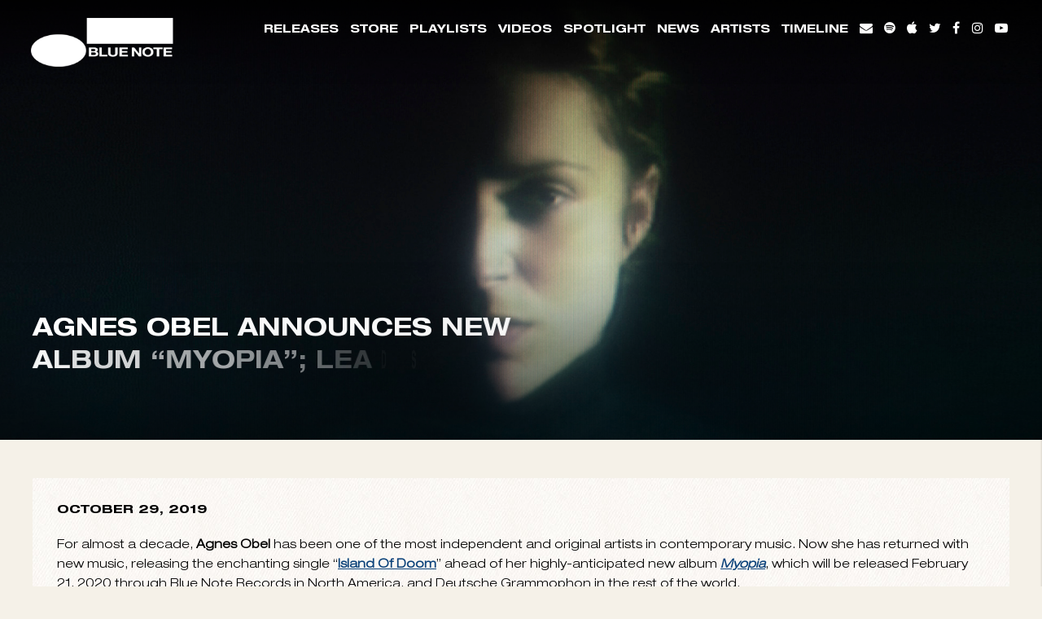

--- FILE ---
content_type: text/html; charset=UTF-8
request_url: https://www.bluenote.com/agnes-obel-announces-new-album-myopia-lead-single-island-of-doom-out-now/
body_size: 22888
content:
<!doctype html>
<!--[if lt IE 7]> <html class="no-js ie6 oldie" lang="en"> <![endif]-->
<!--[if IE 7]>    <html class="no-js ie7 oldie" lang="en"> <![endif]-->
<!--[if IE 8]>    <html class="no-js ie8 oldie" lang="en"> <![endif]-->
<!--[if gt IE 8]><!--> <html class="no-js" lang="en-US"> <!--<![endif]-->
<head>


	<meta charset="utf-8">
	<meta http-equiv="X-UA-Compatible" content="IE=edge">

	<!-- scaling not possible (for smartphones, ipad, etc.) -->
	<meta name="viewport" content="width=device-width, initial-scale=1.0, maximum-scale=1.0, user-scalable=0" />
	<meta http-equiv="Content-Type" content="text/html; charset=UTF-8" />


		<title>AGNES OBEL ANNOUNCES NEW ALBUM &quot;MYOPIA&quot;; LEAD SINGLE &quot;ISLAND OF DOOM&quot; OUT NOW - Blue Note Records</title>

	<script type="text/javascript">window.PUSH_GLOBAL = {geo_ip_country: 'US', ip_lookup: 'varnish'};</script><meta name='robots' content='index, follow, max-image-preview:large, max-snippet:-1, max-video-preview:-1' />

<!-- Google Tag Manager for WordPress by gtm4wp.com -->
<script data-cfasync="false" data-pagespeed-no-defer>
	var gtm4wp_datalayer_name = "dataLayer";
	var dataLayer = dataLayer || [];
</script>
<!-- End Google Tag Manager for WordPress by gtm4wp.com -->
	<!-- This site is optimized with the Yoast SEO plugin v23.7 - https://yoast.com/wordpress/plugins/seo/ -->
	<link rel="canonical" href="https://www.bluenote.com/agnes-obel-announces-new-album-myopia-lead-single-island-of-doom-out-now/" />
	<meta property="og:locale" content="en_US" />
	<meta property="og:type" content="article" />
	<meta property="og:title" content="AGNES OBEL ANNOUNCES NEW ALBUM &quot;MYOPIA&quot;; LEAD SINGLE &quot;ISLAND OF DOOM&quot; OUT NOW - Blue Note Records" />
	<meta property="og:description" content="For almost a decade, Agnes Obel has been one of the most independent and original artists in contemporary music. Now she has returned with new music, releasing the enchanting single “Island Of Doom” ahead of her highly-anticipated new album Myopia, which will be released February 21, 2020 through Blue Note Records in North America, and [&hellip;]" />
	<meta property="og:url" content="https://www.bluenote.com/agnes-obel-announces-new-album-myopia-lead-single-island-of-doom-out-now/" />
	<meta property="og:site_name" content="Blue Note Records" />
	<meta property="article:publisher" content="https://www.facebook.com/bluenote" />
	<meta property="article:published_time" content="2019-10-29T14:58:54+00:00" />
	<meta property="article:modified_time" content="2023-03-08T13:06:09+00:00" />
	<meta property="og:image" content="https://www.bluenote.com/wp-content/uploads/sites/956/2019/10/AgnesObel_wide.jpg" />
	<meta property="og:image:width" content="1600" />
	<meta property="og:image:height" content="800" />
	<meta property="og:image:type" content="image/jpeg" />
	<meta name="twitter:card" content="summary_large_image" />
	<meta name="twitter:creator" content="@bluenoterecords" />
	<meta name="twitter:site" content="@bluenoterecords" />
	<meta name="twitter:label1" content="Written by" />
	<meta name="twitter:data1" content="" />
	<meta name="twitter:label2" content="Est. reading time" />
	<meta name="twitter:data2" content="2 minutes" />
	<script type="application/ld+json" class="yoast-schema-graph">{"@context":"https://schema.org","@graph":[{"@type":"WebPage","@id":"https://www.bluenote.com/agnes-obel-announces-new-album-myopia-lead-single-island-of-doom-out-now/","url":"https://www.bluenote.com/agnes-obel-announces-new-album-myopia-lead-single-island-of-doom-out-now/","name":"AGNES OBEL ANNOUNCES NEW ALBUM \"MYOPIA\"; LEAD SINGLE \"ISLAND OF DOOM\" OUT NOW - Blue Note Records","isPartOf":{"@id":"https://www.bluenote.com/#website"},"primaryImageOfPage":{"@id":"https://www.bluenote.com/agnes-obel-announces-new-album-myopia-lead-single-island-of-doom-out-now/#primaryimage"},"image":{"@id":"https://www.bluenote.com/agnes-obel-announces-new-album-myopia-lead-single-island-of-doom-out-now/#primaryimage"},"thumbnailUrl":"https://www.bluenote.com/wp-content/uploads/sites/956/2019/10/AgnesObel_wide.jpg","datePublished":"2019-10-29T14:58:54+00:00","dateModified":"2023-03-08T13:06:09+00:00","author":{"@id":""},"breadcrumb":{"@id":"https://www.bluenote.com/agnes-obel-announces-new-album-myopia-lead-single-island-of-doom-out-now/#breadcrumb"},"inLanguage":"en-US","potentialAction":[{"@type":"ReadAction","target":["https://www.bluenote.com/agnes-obel-announces-new-album-myopia-lead-single-island-of-doom-out-now/"]}]},{"@type":"ImageObject","inLanguage":"en-US","@id":"https://www.bluenote.com/agnes-obel-announces-new-album-myopia-lead-single-island-of-doom-out-now/#primaryimage","url":"https://www.bluenote.com/wp-content/uploads/sites/956/2019/10/AgnesObel_wide.jpg","contentUrl":"https://www.bluenote.com/wp-content/uploads/sites/956/2019/10/AgnesObel_wide.jpg","width":1600,"height":800},{"@type":"BreadcrumbList","@id":"https://www.bluenote.com/agnes-obel-announces-new-album-myopia-lead-single-island-of-doom-out-now/#breadcrumb","itemListElement":[{"@type":"ListItem","position":1,"name":"Home","item":"https://www.bluenote.com/"},{"@type":"ListItem","position":2,"name":"AGNES OBEL ANNOUNCES NEW ALBUM &#8220;MYOPIA&#8221;; LEAD SINGLE &#8220;ISLAND OF DOOM&#8221; OUT NOW"}]},{"@type":"WebSite","@id":"https://www.bluenote.com/#website","url":"https://www.bluenote.com/","name":"Blue Note Records","description":"","potentialAction":[{"@type":"SearchAction","target":{"@type":"EntryPoint","urlTemplate":"https://www.bluenote.com/?s={search_term_string}"},"query-input":{"@type":"PropertyValueSpecification","valueRequired":true,"valueName":"search_term_string"}}],"inLanguage":"en-US"},{"@type":"Person","@id":""}]}</script>
	<!-- / Yoast SEO plugin. -->


<link rel='dns-prefetch' href='//www.youtube.com' />
<link rel='dns-prefetch' href='//s3.amazonaws.com' />
<link rel='dns-prefetch' href='//fonts.googleapis.com' />
<link rel="alternate" type="application/rss+xml" title="Blue Note Records &raquo; Feed" href="https://www.bluenote.com/feed/" />
<link rel="alternate" type="application/rss+xml" title="Blue Note Records &raquo; Comments Feed" href="https://www.bluenote.com/comments/feed/" />
<script type="text/javascript">
/* <![CDATA[ */
window._wpemojiSettings = {"baseUrl":"https:\/\/s.w.org\/images\/core\/emoji\/15.0.3\/72x72\/","ext":".png","svgUrl":"https:\/\/s.w.org\/images\/core\/emoji\/15.0.3\/svg\/","svgExt":".svg","source":{"concatemoji":"https:\/\/www.bluenote.com\/wp-includes\/js\/wp-emoji-release.min.js?ver=6.6.4"}};
/*! This file is auto-generated */
!function(i,n){var o,s,e;function c(e){try{var t={supportTests:e,timestamp:(new Date).valueOf()};sessionStorage.setItem(o,JSON.stringify(t))}catch(e){}}function p(e,t,n){e.clearRect(0,0,e.canvas.width,e.canvas.height),e.fillText(t,0,0);var t=new Uint32Array(e.getImageData(0,0,e.canvas.width,e.canvas.height).data),r=(e.clearRect(0,0,e.canvas.width,e.canvas.height),e.fillText(n,0,0),new Uint32Array(e.getImageData(0,0,e.canvas.width,e.canvas.height).data));return t.every(function(e,t){return e===r[t]})}function u(e,t,n){switch(t){case"flag":return n(e,"\ud83c\udff3\ufe0f\u200d\u26a7\ufe0f","\ud83c\udff3\ufe0f\u200b\u26a7\ufe0f")?!1:!n(e,"\ud83c\uddfa\ud83c\uddf3","\ud83c\uddfa\u200b\ud83c\uddf3")&&!n(e,"\ud83c\udff4\udb40\udc67\udb40\udc62\udb40\udc65\udb40\udc6e\udb40\udc67\udb40\udc7f","\ud83c\udff4\u200b\udb40\udc67\u200b\udb40\udc62\u200b\udb40\udc65\u200b\udb40\udc6e\u200b\udb40\udc67\u200b\udb40\udc7f");case"emoji":return!n(e,"\ud83d\udc26\u200d\u2b1b","\ud83d\udc26\u200b\u2b1b")}return!1}function f(e,t,n){var r="undefined"!=typeof WorkerGlobalScope&&self instanceof WorkerGlobalScope?new OffscreenCanvas(300,150):i.createElement("canvas"),a=r.getContext("2d",{willReadFrequently:!0}),o=(a.textBaseline="top",a.font="600 32px Arial",{});return e.forEach(function(e){o[e]=t(a,e,n)}),o}function t(e){var t=i.createElement("script");t.src=e,t.defer=!0,i.head.appendChild(t)}"undefined"!=typeof Promise&&(o="wpEmojiSettingsSupports",s=["flag","emoji"],n.supports={everything:!0,everythingExceptFlag:!0},e=new Promise(function(e){i.addEventListener("DOMContentLoaded",e,{once:!0})}),new Promise(function(t){var n=function(){try{var e=JSON.parse(sessionStorage.getItem(o));if("object"==typeof e&&"number"==typeof e.timestamp&&(new Date).valueOf()<e.timestamp+604800&&"object"==typeof e.supportTests)return e.supportTests}catch(e){}return null}();if(!n){if("undefined"!=typeof Worker&&"undefined"!=typeof OffscreenCanvas&&"undefined"!=typeof URL&&URL.createObjectURL&&"undefined"!=typeof Blob)try{var e="postMessage("+f.toString()+"("+[JSON.stringify(s),u.toString(),p.toString()].join(",")+"));",r=new Blob([e],{type:"text/javascript"}),a=new Worker(URL.createObjectURL(r),{name:"wpTestEmojiSupports"});return void(a.onmessage=function(e){c(n=e.data),a.terminate(),t(n)})}catch(e){}c(n=f(s,u,p))}t(n)}).then(function(e){for(var t in e)n.supports[t]=e[t],n.supports.everything=n.supports.everything&&n.supports[t],"flag"!==t&&(n.supports.everythingExceptFlag=n.supports.everythingExceptFlag&&n.supports[t]);n.supports.everythingExceptFlag=n.supports.everythingExceptFlag&&!n.supports.flag,n.DOMReady=!1,n.readyCallback=function(){n.DOMReady=!0}}).then(function(){return e}).then(function(){var e;n.supports.everything||(n.readyCallback(),(e=n.source||{}).concatemoji?t(e.concatemoji):e.wpemoji&&e.twemoji&&(t(e.twemoji),t(e.wpemoji)))}))}((window,document),window._wpemojiSettings);
/* ]]> */
</script>
<style id='wp-emoji-styles-inline-css' type='text/css'>

	img.wp-smiley, img.emoji {
		display: inline !important;
		border: none !important;
		box-shadow: none !important;
		height: 1em !important;
		width: 1em !important;
		margin: 0 0.07em !important;
		vertical-align: -0.1em !important;
		background: none !important;
		padding: 0 !important;
	}
</style>
<link rel='stylesheet' id='wp-block-library-css' href='https://www.bluenote.com/wp-includes/css/dist/block-library/style.min.css?ver=6.6.4' type='text/css' media='all' />
<style id='classic-theme-styles-inline-css' type='text/css'>
/*! This file is auto-generated */
.wp-block-button__link{color:#fff;background-color:#32373c;border-radius:9999px;box-shadow:none;text-decoration:none;padding:calc(.667em + 2px) calc(1.333em + 2px);font-size:1.125em}.wp-block-file__button{background:#32373c;color:#fff;text-decoration:none}
</style>
<style id='global-styles-inline-css' type='text/css'>
:root{--wp--preset--aspect-ratio--square: 1;--wp--preset--aspect-ratio--4-3: 4/3;--wp--preset--aspect-ratio--3-4: 3/4;--wp--preset--aspect-ratio--3-2: 3/2;--wp--preset--aspect-ratio--2-3: 2/3;--wp--preset--aspect-ratio--16-9: 16/9;--wp--preset--aspect-ratio--9-16: 9/16;--wp--preset--color--black: #000000;--wp--preset--color--cyan-bluish-gray: #abb8c3;--wp--preset--color--white: #ffffff;--wp--preset--color--pale-pink: #f78da7;--wp--preset--color--vivid-red: #cf2e2e;--wp--preset--color--luminous-vivid-orange: #ff6900;--wp--preset--color--luminous-vivid-amber: #fcb900;--wp--preset--color--light-green-cyan: #7bdcb5;--wp--preset--color--vivid-green-cyan: #00d084;--wp--preset--color--pale-cyan-blue: #8ed1fc;--wp--preset--color--vivid-cyan-blue: #0693e3;--wp--preset--color--vivid-purple: #9b51e0;--wp--preset--gradient--vivid-cyan-blue-to-vivid-purple: linear-gradient(135deg,rgba(6,147,227,1) 0%,rgb(155,81,224) 100%);--wp--preset--gradient--light-green-cyan-to-vivid-green-cyan: linear-gradient(135deg,rgb(122,220,180) 0%,rgb(0,208,130) 100%);--wp--preset--gradient--luminous-vivid-amber-to-luminous-vivid-orange: linear-gradient(135deg,rgba(252,185,0,1) 0%,rgba(255,105,0,1) 100%);--wp--preset--gradient--luminous-vivid-orange-to-vivid-red: linear-gradient(135deg,rgba(255,105,0,1) 0%,rgb(207,46,46) 100%);--wp--preset--gradient--very-light-gray-to-cyan-bluish-gray: linear-gradient(135deg,rgb(238,238,238) 0%,rgb(169,184,195) 100%);--wp--preset--gradient--cool-to-warm-spectrum: linear-gradient(135deg,rgb(74,234,220) 0%,rgb(151,120,209) 20%,rgb(207,42,186) 40%,rgb(238,44,130) 60%,rgb(251,105,98) 80%,rgb(254,248,76) 100%);--wp--preset--gradient--blush-light-purple: linear-gradient(135deg,rgb(255,206,236) 0%,rgb(152,150,240) 100%);--wp--preset--gradient--blush-bordeaux: linear-gradient(135deg,rgb(254,205,165) 0%,rgb(254,45,45) 50%,rgb(107,0,62) 100%);--wp--preset--gradient--luminous-dusk: linear-gradient(135deg,rgb(255,203,112) 0%,rgb(199,81,192) 50%,rgb(65,88,208) 100%);--wp--preset--gradient--pale-ocean: linear-gradient(135deg,rgb(255,245,203) 0%,rgb(182,227,212) 50%,rgb(51,167,181) 100%);--wp--preset--gradient--electric-grass: linear-gradient(135deg,rgb(202,248,128) 0%,rgb(113,206,126) 100%);--wp--preset--gradient--midnight: linear-gradient(135deg,rgb(2,3,129) 0%,rgb(40,116,252) 100%);--wp--preset--font-size--small: 13px;--wp--preset--font-size--medium: 20px;--wp--preset--font-size--large: 36px;--wp--preset--font-size--x-large: 42px;--wp--preset--spacing--20: 0.44rem;--wp--preset--spacing--30: 0.67rem;--wp--preset--spacing--40: 1rem;--wp--preset--spacing--50: 1.5rem;--wp--preset--spacing--60: 2.25rem;--wp--preset--spacing--70: 3.38rem;--wp--preset--spacing--80: 5.06rem;--wp--preset--shadow--natural: 6px 6px 9px rgba(0, 0, 0, 0.2);--wp--preset--shadow--deep: 12px 12px 50px rgba(0, 0, 0, 0.4);--wp--preset--shadow--sharp: 6px 6px 0px rgba(0, 0, 0, 0.2);--wp--preset--shadow--outlined: 6px 6px 0px -3px rgba(255, 255, 255, 1), 6px 6px rgba(0, 0, 0, 1);--wp--preset--shadow--crisp: 6px 6px 0px rgba(0, 0, 0, 1);}:where(.is-layout-flex){gap: 0.5em;}:where(.is-layout-grid){gap: 0.5em;}body .is-layout-flex{display: flex;}.is-layout-flex{flex-wrap: wrap;align-items: center;}.is-layout-flex > :is(*, div){margin: 0;}body .is-layout-grid{display: grid;}.is-layout-grid > :is(*, div){margin: 0;}:where(.wp-block-columns.is-layout-flex){gap: 2em;}:where(.wp-block-columns.is-layout-grid){gap: 2em;}:where(.wp-block-post-template.is-layout-flex){gap: 1.25em;}:where(.wp-block-post-template.is-layout-grid){gap: 1.25em;}.has-black-color{color: var(--wp--preset--color--black) !important;}.has-cyan-bluish-gray-color{color: var(--wp--preset--color--cyan-bluish-gray) !important;}.has-white-color{color: var(--wp--preset--color--white) !important;}.has-pale-pink-color{color: var(--wp--preset--color--pale-pink) !important;}.has-vivid-red-color{color: var(--wp--preset--color--vivid-red) !important;}.has-luminous-vivid-orange-color{color: var(--wp--preset--color--luminous-vivid-orange) !important;}.has-luminous-vivid-amber-color{color: var(--wp--preset--color--luminous-vivid-amber) !important;}.has-light-green-cyan-color{color: var(--wp--preset--color--light-green-cyan) !important;}.has-vivid-green-cyan-color{color: var(--wp--preset--color--vivid-green-cyan) !important;}.has-pale-cyan-blue-color{color: var(--wp--preset--color--pale-cyan-blue) !important;}.has-vivid-cyan-blue-color{color: var(--wp--preset--color--vivid-cyan-blue) !important;}.has-vivid-purple-color{color: var(--wp--preset--color--vivid-purple) !important;}.has-black-background-color{background-color: var(--wp--preset--color--black) !important;}.has-cyan-bluish-gray-background-color{background-color: var(--wp--preset--color--cyan-bluish-gray) !important;}.has-white-background-color{background-color: var(--wp--preset--color--white) !important;}.has-pale-pink-background-color{background-color: var(--wp--preset--color--pale-pink) !important;}.has-vivid-red-background-color{background-color: var(--wp--preset--color--vivid-red) !important;}.has-luminous-vivid-orange-background-color{background-color: var(--wp--preset--color--luminous-vivid-orange) !important;}.has-luminous-vivid-amber-background-color{background-color: var(--wp--preset--color--luminous-vivid-amber) !important;}.has-light-green-cyan-background-color{background-color: var(--wp--preset--color--light-green-cyan) !important;}.has-vivid-green-cyan-background-color{background-color: var(--wp--preset--color--vivid-green-cyan) !important;}.has-pale-cyan-blue-background-color{background-color: var(--wp--preset--color--pale-cyan-blue) !important;}.has-vivid-cyan-blue-background-color{background-color: var(--wp--preset--color--vivid-cyan-blue) !important;}.has-vivid-purple-background-color{background-color: var(--wp--preset--color--vivid-purple) !important;}.has-black-border-color{border-color: var(--wp--preset--color--black) !important;}.has-cyan-bluish-gray-border-color{border-color: var(--wp--preset--color--cyan-bluish-gray) !important;}.has-white-border-color{border-color: var(--wp--preset--color--white) !important;}.has-pale-pink-border-color{border-color: var(--wp--preset--color--pale-pink) !important;}.has-vivid-red-border-color{border-color: var(--wp--preset--color--vivid-red) !important;}.has-luminous-vivid-orange-border-color{border-color: var(--wp--preset--color--luminous-vivid-orange) !important;}.has-luminous-vivid-amber-border-color{border-color: var(--wp--preset--color--luminous-vivid-amber) !important;}.has-light-green-cyan-border-color{border-color: var(--wp--preset--color--light-green-cyan) !important;}.has-vivid-green-cyan-border-color{border-color: var(--wp--preset--color--vivid-green-cyan) !important;}.has-pale-cyan-blue-border-color{border-color: var(--wp--preset--color--pale-cyan-blue) !important;}.has-vivid-cyan-blue-border-color{border-color: var(--wp--preset--color--vivid-cyan-blue) !important;}.has-vivid-purple-border-color{border-color: var(--wp--preset--color--vivid-purple) !important;}.has-vivid-cyan-blue-to-vivid-purple-gradient-background{background: var(--wp--preset--gradient--vivid-cyan-blue-to-vivid-purple) !important;}.has-light-green-cyan-to-vivid-green-cyan-gradient-background{background: var(--wp--preset--gradient--light-green-cyan-to-vivid-green-cyan) !important;}.has-luminous-vivid-amber-to-luminous-vivid-orange-gradient-background{background: var(--wp--preset--gradient--luminous-vivid-amber-to-luminous-vivid-orange) !important;}.has-luminous-vivid-orange-to-vivid-red-gradient-background{background: var(--wp--preset--gradient--luminous-vivid-orange-to-vivid-red) !important;}.has-very-light-gray-to-cyan-bluish-gray-gradient-background{background: var(--wp--preset--gradient--very-light-gray-to-cyan-bluish-gray) !important;}.has-cool-to-warm-spectrum-gradient-background{background: var(--wp--preset--gradient--cool-to-warm-spectrum) !important;}.has-blush-light-purple-gradient-background{background: var(--wp--preset--gradient--blush-light-purple) !important;}.has-blush-bordeaux-gradient-background{background: var(--wp--preset--gradient--blush-bordeaux) !important;}.has-luminous-dusk-gradient-background{background: var(--wp--preset--gradient--luminous-dusk) !important;}.has-pale-ocean-gradient-background{background: var(--wp--preset--gradient--pale-ocean) !important;}.has-electric-grass-gradient-background{background: var(--wp--preset--gradient--electric-grass) !important;}.has-midnight-gradient-background{background: var(--wp--preset--gradient--midnight) !important;}.has-small-font-size{font-size: var(--wp--preset--font-size--small) !important;}.has-medium-font-size{font-size: var(--wp--preset--font-size--medium) !important;}.has-large-font-size{font-size: var(--wp--preset--font-size--large) !important;}.has-x-large-font-size{font-size: var(--wp--preset--font-size--x-large) !important;}
:where(.wp-block-post-template.is-layout-flex){gap: 1.25em;}:where(.wp-block-post-template.is-layout-grid){gap: 1.25em;}
:where(.wp-block-columns.is-layout-flex){gap: 2em;}:where(.wp-block-columns.is-layout-grid){gap: 2em;}
:root :where(.wp-block-pullquote){font-size: 1.5em;line-height: 1.6;}
</style>
<link rel='stylesheet' id='push-global-css' href='https://www.bluenote.com/wp-content/plugins/push-global/public/css/push-global-public.css?ver=1.2.42' type='text/css' media='all' />
<link rel='stylesheet' id='default-style-css' href='https://www.bluenote.com/wp-content/themes/bluenote_bluenote/files/css/main.css?ver=1.4.26' type='text/css' media='all' />
<link rel='stylesheet' id='sr_fonts-css' href='https://fonts.googleapis.com/css?family=Open+Sans%3A300%2C600%2C400%2C800%7CRaleway%3A300%2C900%2C600&#038;subset=latin%2Ccyrillic-ext&#038;ver=6.6.4' type='text/css' media='all' />
<link rel='stylesheet' id='ae_frontend_css-css' href='https://www.bluenote.com/wp-content/plugins/appreciation-engine-social-sign-in/css/ae_frontend.css?ver=2.14.37' type='text/css' media='all' />
<link rel='stylesheet' id='ae_frontend_font_awesome_css-css' href='https://www.bluenote.com/wp-content/plugins/appreciation-engine-social-sign-in/css/font-awesome/css/fontawesome.min.css?ver=5.15.4' type='text/css' media='all' />
<link rel='stylesheet' id='ae_frontend_font_awesome_brands_css-css' href='https://www.bluenote.com/wp-content/plugins/appreciation-engine-social-sign-in/css/font-awesome/css/brands.min.css?ver=5.15.4' type='text/css' media='all' />
<link rel='stylesheet' id='ae_frontend_font_awesome_solid_css-css' href='https://www.bluenote.com/wp-content/plugins/appreciation-engine-social-sign-in/css/font-awesome/css/solid.min.css?ver=5.15.4' type='text/css' media='all' />
<link rel='stylesheet' id='ae_frontend_font_awesome_v4_shims_css-css' href='https://www.bluenote.com/wp-content/plugins/appreciation-engine-social-sign-in/css/font-awesome/css/v4-shims.min.css?ver=5.15.4' type='text/css' media='all' />
<link rel='stylesheet' id='intl-tel-input-css' href='https://www.bluenote.com/wp-content/plugins/appreciation-engine-social-sign-in/css/intl-tel-input/intlTelInput.min.css?ver=2.14.37' type='text/css' media='all' />
<link rel='stylesheet' id='jquery-modal-css-css' href='https://www.bluenote.com/wp-content/plugins/appreciation-engine-social-sign-in/libraries/jquery-modal/jquery.modal.css?ver=2.14.37' type='text/css' media='all' />
<link rel='stylesheet' id='umgecrm-frontend-style-css' href='https://www.bluenote.com/wp-content/plugins/umg-ecrm/assets/css/frontend.css?ver=0.7.31' type='text/css' media='all' />
<script type="text/javascript" src="https://www.bluenote.com/wp-includes/js/jquery/jquery.min.js?ver=3.7.1" id="jquery-core-js"></script>
<script type="text/javascript" src="https://www.bluenote.com/wp-includes/js/jquery/jquery-migrate.min.js?ver=3.4.1" id="jquery-migrate-js"></script>
<script type="text/javascript" src="https://www.bluenote.com/wp-content/plugins/push-global/public/js/push-global-public.js?ver=1.2.42" id="push-global-js"></script>
<script type="text/javascript" id="push-global-autocolor-js-extra">
/* <![CDATA[ */
var PUSH_AUTOCOLOR = {"elementSelectors":["#_evidon-collapse-message","#_evidon-decline-button","#_evidon-accept-button","#_evidon-option-button","#_evidon-message","#_evidon-message a"]};
/* ]]> */
</script>
<script type="text/javascript" src="https://www.bluenote.com/wp-content/plugins/push-global/public/js/autocolor/autocolor.js?ver=1.2.42" id="push-global-autocolor-js"></script>
<script type="text/javascript" src="https://www.bluenote.com/wp-content/themes/bluenote_bluenote/files/js/jquery.modernizr.min.js?ver=2.0.6" id="modernizr-js"></script>
<script type="text/javascript" src="https://www.bluenote.com/wp-content/plugins/appreciation-engine-social-sign-in/js/int-tel-input/intlTelInput.min.js?ver=2.14.37" id="intl-tel-input-js"></script>
<script type="text/javascript" src="https://www.bluenote.com/wp-content/plugins/appreciation-engine-social-sign-in/js/int-tel-input/utils.js?ver=2.14.37" id="intl-tel-input-utils-js"></script>
<script type="text/javascript" id="ae-wp-frontend-js-extra">
/* <![CDATA[ */
var intlTelInputData = {"smsCountries":{"1":[]}};
/* ]]> */
</script>
<script type="text/javascript" src="https://www.bluenote.com/wp-content/plugins/appreciation-engine-social-sign-in/js/ae_wp_frontend.js?ver=2.14.37" id="ae-wp-frontend-js"></script>
<script type="text/javascript" id="ae-wp-js-js-extra">
/* <![CDATA[ */
var AEJSWP = {"plugin_version":"2.14.37","ajaxurl":"https:\/\/www.bluenote.com\/wp-admin\/admin-ajax.php","ajax_action_login":"ae_social_signin_user_login_ajax","redirect_action_login":"ae_social_signin_user_login_redirect","ajax_action_get_logout_url":"ae_social_signin_get_logout_url_ajax","ajax_action_send_user_optins":"ae_social_signin_send_user_optins","ajax_action_user_check_captcha":"ae_social_signin_user_check_captcha","login_status_messages":["fail","WordPress user created & logged-in","WordPress user found & logged-in","WordPress user found, but not logged-in (logged-in session disabled)","WordPress user created, but not logged-in (logged-in session disabled)","WordPress user record creation disabled"],"login_fail_status_messages":["","Unspecified error","No access token","AE API error","Missing miniumum required fields (AEUserID, Username or Email)","More than 1 WordPress user record with this AE_User_ID! Doing nothing - contact an admin!","Cannot create the WordPress user account - you have not been signed-in.<br\/><br\/>This can occur if you have another Admin user account on this WordPress install with the same email or username.<br\/><br\/>Please signup with a different email and\/or username.","A WordPress user is already logged in, please log-out first","Email not yet verified"],"ae_js_path":"https:\/\/umg.theappreciationengine.com\/w-v1.8\/js\/4","debug":"","flow_type":"detect","extra_fields_screen":"after","extra_fields":{"email":{"required":true,"label":"email"},"username":{"required":true,"label":"username"},"password":{"label":"password"},"postcode":{"required":false,"label":"zip or postal code"}},"minimum_age":"","analytics_tracking_delegate":"trackingDelegate.AEConnect","services":"facebook,twitter,youtube,spotify,tumblr","flow_css":"https:\/\/s3.amazonaws.com\/umg-ae-static-assets\/umg-ae-wp-global-default.css","verify_email":"","flow_text":{"login_header":"Sign in with your social network account","register_header":"Sign in with your social network account","error_header":"Sorry, there seems to be a problem","add_info_header":"Additional Information","add_info_button":"Submit","forgot_password_link":"Forgot password?","recover_password_link":"Recover Password","have_account_link":"Already have an account?","need_help_link":"need help?","create_account_link":"create an account","verify_email_header":"Verify Email","verify_email_sent":"A verification email will be sent to","verify_email_instructions":"Please click the link in the email to confirm your address and continue.","verify_email_success_button":"OK","verify_email_retry_button":"Retry","verify_email_success_header":"Success.","verify_email_success_message":"Your email was successfully verified.","verify_email_error_header":"Sorry.","verify_email_error_message":"That is not a valid activation url, or the url has expired. Please double check your email, or trigger a new activation email.","reset_pw_header":"Reset Password","reset_pw_sent":"A verification email will be sent to","reset_pw_instructions":"Please click the link in the email to confirm your address and reset your password.","reset_pw_button":"Submit","reset_pw_confirm_header":"Reset Password - Confirm","reset_pw_confirm_instructions":"Please enter a new password...","reset_pw_confirm_button":"Confirm","reset_pw_done_header":"Reset Password - Done!","reset_pw_done_message":"Your password has been reset.","reset_pw_done_button":"OK"},"no_email":"","hide_email_form":"","social_first":"1","ae_logout_url":"https:\/\/umg.theappreciationengine.com\/brand\/umg\/logout?auth_method=direct&return_url=https%3A%2F%2Fwww.bluenote.com%2Fagnes-obel-announces-new-album-myopia-lead-single-island-of-doom-out-now%2F","ae_logout_url_bare":"https:\/\/umg.theappreciationengine.com\/brand\/umg\/logout?auth_method=direct","wp_logout_url":"https:\/\/umg.theappreciationengine.com\/brand\/umg\/logout?auth_method=direct&return_url=https:\/\/www.bluenote.com\/wp-login.php?action=logout&redirect_to=https%3A%2F%2Fwww.bluenote.com%2Fagnes-obel-announces-new-album-myopia-lead-single-island-of-doom-out-now%2F&_wpnonce=e25f3779f5","return_url":"https:\/\/www.bluenote.com\/wp-admin\/admin-ajax.php?action=ae_social_signin_user_login_redirect&return_url=https%3A%2F%2Fwww.bluenote.com%2Fagnes-obel-announces-new-album-myopia-lead-single-island-of-doom-out-now%2F","login_redirect_url":"","user_logged_in":"","email_format":{"background_color":"","font_size":"14","font_family":"arial","font_color":"#000000","show_header":"1","header_background_color":"#474747","header_font_color":"","image_url":"https:\/\/s3.amazonaws.com\/umg-ae-static-assets\/1x1px.gif","reset_pw_email_subject":"Password Reset Request for www.bluenote.com","reset_pw_email_message":"We have received a password reset request for this e-mail address to login to the above site.  Click the following link to authorise and receive your new password. <br><br>  For help please contact info@umusic.com <br><br> Privacy Policy: https:\/\/privacypolicy.umusic.com\/privacy.html","reset_pw_email_link":"Reset Password","verify_email_subject":"Verify  Email Request for www.bluenote.com","verify_email_message":"Click the link below to verify that you used this email address to login or register. <br><br> We need your verification to ensure that no-one is using your email address without your permission. <br><br> You will not be sent any marketing unless you opt in to do so","verify_email_link":"Verify Email","show_footer":"1","footer_background_color":"#474747","footer_font_color":"","logo_img_url":"https:\/\/s3.amazonaws.com\/umg-ae-static-assets\/umg-logo.jpg","logo_link":"","copyright":"Universal Music Group"},"sso_type":"disabled","validation_target":"widget","ajax_login":"","ajax_update_class":"ae-wp-ajax-update","disable_logged_in_session":"","disable_wp_user_record":"","logged_in_salutation":"Welcome, {USERNAME}","auth_connected":"Already Connected","widget_cta":"Sign In","profile_link":"","profile_link_url":"","logout_link":"Sign Out","extra_info":{"global":{"bottom":{"text":"<a href=\"https:\/\/privacypolicy.umusic.com\" target=\"_blank\">Privacy Policy<\/a> | <a href=\"https:\/\/privacypolicy.umusic.com\/terms\" target=\"_blank\">Terms & Conditions<\/a>"}}},"date_format":"MM-DD-YYYY","aejsready_handlers":[],"mailingListFormCompletedCallbacks":[],"event_waiters":{},"data_filters":{},"custom_forms":{"1":{"id":1,"type_id":"2","page_url":"","modal_display":"0","modal_display_cta":"Newsletter Sign Up","recaptcha_key":"","block_signup_submit":"2","block_login_redirect":false,"signin_options":[{"id":6,"ae-slug":"Spotify","ae-service":"spotify","label":"Spotify","enabled":true},{"id":0,"ae-slug":"Facebook","ae-service":"facebook","label":"Facebook","enabled":true},{"id":99,"ae-slug":"","ae-service":"","label":"Email","enabled":true}],"expanded_email":"0","opt_ins":{"1":{"id":"1","label":"Blue Note Records Newsletter","optin-type":"email","casl_label":"Blue Note Records Newsletter","pre_checked":1},"2":{"id":"2","label":"Universal Music Group Newsletter","optin-type":"email","casl_label":"Universal Music Group Newsletter","pre_checked":1}},"opt_ins_position":"below","opt_ins_email_label":"Sign up to receive email updates and offers from:","opt_ins_sms_label":"Sign up to receive sms updates and offers from:","opt_ins_terms":"Emails will be sent by or on behalf of UMG Recordings Services, Inc. 2220 Colorado Avenue, Santa Monica, CA 90404 (310) 865-4000. You may withdraw your consent at any time. See Privacy Policy at <a href=\"https:\/\/privacy.umusic.com\/\">privacypolicy.umusic.com<\/a>.\r\n<div id=\"terms\" style=\"overflow: auto;display: block;margin: 0 auto;line-height: 30px;font-size: 9px;padding: 0px 0 12px;text-align: center\">\r\n<a href=\"https:\/\/privacypolicy.umusic.com\" target=\"_blank\">Privacy Policy<\/a> \r\n<a href=\"https:\/\/privacypolicy.umusic.com\/terms\" target=\"_blank\">Terms &amp; Conditions<\/a><\/div>","opt_ins_all_terms":false,"opt_ins_casl_all_terms":false,"opt_ins_casl_enabled":"1","opt_ins_casl_terms":"Emails will be sent by or on behalf of UMG Recordings Services, Inc. 2220 Colorado Avenue, Santa Monica, CA 90404 (310) 865-4000. You may withdraw your consent at any time. See Privacy Policy at <a href=\"https:\/\/privacy.umusic.com\/\">privacypolicy.umusic.com<\/a>.\r\n<div id=\"terms\" style=\"overflow: auto;display: block;margin: 0 auto;line-height: 30px;font-size: 9px;padding: 0px 0 12px;text-align: center\">\r\n<a href=\"https:\/\/privacypolicy.umusic.com\" target=\"_blank\">Privacy Policy<\/a> \r\n<a href=\"https:\/\/privacypolicy.umusic.com\/terms\" target=\"_blank\">Terms &amp; Conditions<\/a><\/div>","opt_ins_sms":"","opt_ins_casl_sms":"","flow_labels":{"signin_title":"SIGN UP TO THE BLUE NOTE NEWSLETTER","additional_info_title":"WE NEED A LITTLE MORE INFO...","mailing_list_success":"<div class=\"thanks\">Thank you for signing up! <\/div>Check your inbox for Blue Note news.","login_button":"Login","register_button":"Register","cancel_button":"Cancel","forgot_password":"Forgot Password?","not_registered":"Not yet registered?","already_registered":"Already registered?","verify_email_title":"THANK YOU!","verify_email_instructions":"Thank you for registering! We have sent a confirmation email to {USEREMAIL}. Click the link to confirm your email address.Please check your spam folder for the email, if it does not arrive, click this link...","verify_email_resend_link":"resend verification email","reset_password_title":"RESET YOUR PASSWORD","reset_password_instructions":"Please enter your email address and we will send you an email to verify your account and reset your password.","reset_password_instructions_sent":"Click the link in the email to verify and reset your password","reset_password_button":"RESET","reset_password_login_link":"Login with your existing account","reset_password_register_link":"Register for a new account","enter_new_password_instructions":"Please enter a new password","reset_password_confirm_password_label":"ae_social_signin_cform_label_reset_password_confirm_password_label_1","update_password_button":"RESET","reset_password_success_message":"Your password has been updated!","email_form_divider_title":"","form_error_captcha_incomplete":"Please complete the Captcha","form_error_incomplete":"Please complete the form","form_error_incomplete_optins":"Please select one of the Sign-up options","form_error_age_check_fail":"Sorry, you are not allowed to register","form_error_account_exists":"Email account already exists with a different password, please use the login form to sign-in","form_error_no_account":"No account exists with those credentials","form_error_email_not_found":"No account found with that email"},"field_labels":{"email":"email","password":"password","username":"username","firstname":"first name","surname":"last name","gender":"gender","birthdate":"birthdate (dd-mm-yyyy)","address":"address (main)","addressline2":"address (apt, etc)","city":"city","state":"state \/ province \/ region","country":"choose country","postcode":"zip or postal code","homephone":"home phone #","mobilephone":"mobile phone #","website":"website or blog","bio":"tell us about yourself...","password-confirm":"confirm password"},"appearance":{"header_img":"","header_attachment_id":"","bg_color":"","bg_img":"","inherit_fonts":"0","inherit_font_weight":false,"inherit_font_size":false,"register_button_top_colour":"","register_button_bottom_colour":"","register_button_border_colour":"","center_align_cform_title":"0","title_text_colour":"","warning_text_colour":"","title_text_size":"","social_button_text_size":"","form_text_colour":""},"date_format":"DD-MM-YYYY","form_fields":{"email":{"Email":"1"},"country":{"Country":"1"}}}},"aejs_async_load":"1","disable_jquery_modal_enqueue":"0","safari_incognito_error":"Hello, trying to sign up?<br \/>It looks like you're using private browsing mode on Safari. You can disable private browsing on Safari, or use private browsing in Chrome\/Firefox to sign up!","cookies_disabled_error":"Hello, trying to sign up?<br \/>It looks like cookies are disabled in your browser. Enable cookies to sign up!","customForms":[],"vv_auto_post_enabled":""};
/* ]]> */
</script>
<script type="text/javascript" src="https://www.bluenote.com/wp-content/plugins/appreciation-engine-social-sign-in/js/min/ae_wp-min.js?ver=2.14.37" id="ae-wp-js-js"></script>
<script type="text/javascript" src="https://www.bluenote.com/wp-content/plugins/appreciation-engine-social-sign-in/libraries/parsley/js/parsley.min.js?ver=2.14.37" id="parsley-js-js"></script>
<script type="text/javascript" src="https://www.bluenote.com/wp-content/plugins/appreciation-engine-social-sign-in/libraries/jquery-modal/jquery.modal.min.js?ver=2.14.37" id="jquery-modal-js"></script>
<script type="text/javascript" src="https://s3.amazonaws.com/umg-analytics/umgaal.min.js?ver=1.0" id="umg-aal-js-js"></script>
<script type="text/javascript" id="umg-aal-wp-js-js-extra">
/* <![CDATA[ */
var UMGAALWP = {"debug_enabled":"0","plugins":{"ae_connect":true,"umg_ecrm":true,"ae_social_follow":false,"nextgen_gallery":false,"login_for_content":false,"subscriptions":false,"new_royalslider":false,"add_this":false,"umg_live":false,"epoch":false,"gigpress":false,"bands_in_town":false,"revslider":false,"stackla":false},"party_service_id":"","party_service_name":""};
/* ]]> */
</script>
<script type="text/javascript" src="https://www.bluenote.com/wp-content/plugins/umg-aal/js/umg-aal-wp.js?ver=1.2" id="umg-aal-wp-js-js"></script>
<link rel="https://api.w.org/" href="https://www.bluenote.com/wp-json/" /><link rel="alternate" title="JSON" type="application/json" href="https://www.bluenote.com/wp-json/wp/v2/posts/6364" /><link rel="EditURI" type="application/rsd+xml" title="RSD" href="https://www.bluenote.com/xmlrpc.php?rsd" />
<meta name="generator" content="WordPress 6.6.4" />
<link rel='shortlink' href='https://www.bluenote.com/?p=6364' />
<link rel="alternate" title="oEmbed (JSON)" type="application/json+oembed" href="https://www.bluenote.com/wp-json/oembed/1.0/embed?url=https%3A%2F%2Fwww.bluenote.com%2Fagnes-obel-announces-new-album-myopia-lead-single-island-of-doom-out-now%2F" />
<link rel="alternate" title="oEmbed (XML)" type="text/xml+oembed" href="https://www.bluenote.com/wp-json/oembed/1.0/embed?url=https%3A%2F%2Fwww.bluenote.com%2Fagnes-obel-announces-new-album-myopia-lead-single-island-of-doom-out-now%2F&#038;format=xml" />
<meta name="robots" content="noimageai">
<meta name="robots" content="noai">

<!-- Google Tag Manager for WordPress by gtm4wp.com -->
<!-- GTM Container placement set to automatic -->
<script data-cfasync="false" data-pagespeed-no-defer type="text/javascript">
	var dataLayer_content = {"pagePostType":"post","pagePostType2":"single-post","pageCategory":["uncategorized"]};
	dataLayer.push( dataLayer_content );
</script>
<script data-cfasync="false" data-pagespeed-no-defer type="text/javascript">
(function(w,d,s,l,i){w[l]=w[l]||[];w[l].push({'gtm.start':
new Date().getTime(),event:'gtm.js'});var f=d.getElementsByTagName(s)[0],
j=d.createElement(s),dl=l!='dataLayer'?'&l='+l:'';j.async=true;j.src=
'//www.googletagmanager.com/gtm.js?id='+i+dl;f.parentNode.insertBefore(j,f);
})(window,document,'script','dataLayer','GTM-MXP8B3');
</script>
<!-- End Google Tag Manager for WordPress by gtm4wp.com --><link rel="shortcut icon" href="//www.bluenote.com/wp-content/uploads/sites/956/2019/02/favicon.png"/>
<style type="text/css">#logo {	height: px; }nav#main-nav > ul > li > a  { line-height: px; } nav#main-nav ul li .sub-menu { top: 40px; }#overlay-logo { height: px; } body {font-family: Open Sans;font-weight: 300;font-size: 15px;line-height: 24px;}body strong,body b { font-weight: 600; }input[type=text], input[type=password], input[type=email], textarea { font-family: Open Sans; font-weight: 300; }h1 {font-family: Raleway;font-weight: 300;font-size: 40px;line-height: 60px;text-transform: uppercase;}h1 strong,h1 b { font-weight: 900; }.tp-caption.xone-title-big-dark, .tp-caption.xone-title-big-white, .tp-caption.xone-title-big-colored { font-family: Raleway;font-weight: 300;font-size: 40px;line-height: 60px;text-transform: uppercase;}.tp-caption.xone-title-big-dark strong, .tp-caption.xone-title-big-white strong, .tp-caption.xone-title-big-colored strong, .tp-caption.xone-title-big-dark b, .tp-caption.xone-title-big-white b, .tp-caption.xone-title-big-colored b { font-weight: 900 !important; }h2 {font-family: Raleway;font-weight: 300;font-size: 30px;line-height: 45px;text-transform: uppercase;}h2 strong,h2 b { font-weight: 600; }.tp-caption.xone-title-medium-dark, .tp-caption.xone-title-medium-white, .tp-caption.xone-title-medium-colored { font-family: Raleway;font-weight: 300;font-size: 30px;line-height: 45px;text-transform: uppercase;}.tp-caption.xone-title-medium-dark strong, .tp-caption.xone-title-medium-white strong, .tp-caption.xone-title-medium-colored strong, .tp-caption.xone-title-medium-dark b, .tp-caption.xone-title-medium-white b, .tp-caption.xone-title-medium-colored b { font-weight: 600 !important; }h3 {font-family: Raleway;font-weight: 300;font-size: 32px;line-height: 48px;text-transform: uppercase;}h3 strong,h3 b { font-weight: 600; }.tp-caption.xone-title-small-dark, .tp-caption.xone-title-small-white, .tp-caption.xone-title-small-colored { font-family: Raleway;font-weight: 300;font-size: 32px;line-height: 48px;text-transform: uppercase;}.tp-caption.xone-title-small-dark strong, .tp-caption.xone-title-small-white strong, .tp-caption.xone-title-small-colored strong, .tp-caption.xone-title-small-dark b, .tp-caption.xone-title-small-white b, .tp-caption.xone-title-small-colored b { font-weight: 600 !important; }h4 {font-family: Raleway;font-weight: 300;font-size: 22px;line-height: 33px;text-transform: uppercase;}h4 strong,h4 b { font-weight: 600; }#reply-title { font-family: Raleway;font-weight: 300;font-size: 22px;line-height: 33px;text-transform: uppercase;}h5 {font-family: Raleway;font-weight: 300;font-size: 18px;line-height: 27px;text-transform: uppercase;}h5 strong,h5 b { font-weight: 600; }.tp-caption.xone-title-mini-dark, .tp-caption.xone-title-mini-white, .tp-caption.xone-title-mini-colored { font-family: Raleway;font-weight: 300;font-size: 18px;line-height: 27px;text-transform: uppercase;}.tp-caption.xone-title-mini-dark strong, .tp-caption.xone-title-mini-white strong, .tp-caption.xone-title-mini-colored strong, .tp-caption.xone-title-mini-dark b, .tp-caption.xone-title-mini-white b, .tp-caption.xone-title-mini-colored b { font-weight: 600 !important; }h6 {font-family: Raleway;font-weight: 300;font-size: 16px;line-height: 24px;text-transform: uppercase;}h6 strong,h6 b { font-weight: 600; }.filter li a, .readmore-button, .tabs ul.tab-nav li a { font-family: Raleway;font-weight: 600;}.section-title h2 {font-family: Raleway;font-weight: 900;font-size: 20px;line-height: 26px;text-transform: uppercase;}.section-title h2 { font-weight: 900; }.section-title h1 {font-family: Raleway;font-weight: 900;text-transform: uppercase;}.subtitle {font-family: Raleway;font-weight: 300;font-size: 22px;line-height: 28px;letter-spacing: 0.05em;text-transform: none;}.subtitle h2 { font-weight: 600; }blockquote, #blog-comments .comment-date { font-family: Raleway;font-weight: 300;}nav#main-nav > ul > li > a, nav#responsive-nav > ul li > a {font-family: Open Sans;font-weight: 600;font-size: 14px;text-transform: uppercase;}nav#menu-controls > ul > li a span.c-name {font-family: Open Sans;font-weight: 400;text-transform: uppercase;}nav#main-nav ul .sub-menu li a, nav#responsive-nav .sub-menu li a { font-weight: 400; }input[type=submit], a.sr-button {font-family: Open Sans;font-weight: 600;letter-spacing: 0.15em;text-transform: uppercase;}.blog-date .date-day, .counter-value {font-family: Open Sans;font-weight: 800;} 
				#section-artists > .section-inner {padding-bottom:40px;}@media only screen and (max-width: 760px) { #section-artists > .section-inner {padding-bottom:24px;} }#section-home > .section-inner {padding-bottom:100px;}@media only screen and (max-width: 760px) { #section-home > .section-inner {padding-bottom:60px;} }#section-live-stream > .section-inner {padding-top:105px;padding-bottom:100px;}@media only screen and (max-width: 760px) { #section-live-stream > .section-inner {padding-top:63px;padding-bottom:60px;} }#section-live-stream {background:#f4f1e9;}#section-news > .section-inner {padding-bottom:20px;}@media only screen and (max-width: 760px) { #section-news > .section-inner {padding-bottom:12px;} }#section-playlists > .section-inner {padding-bottom:40px;}@media only screen and (max-width: 760px) { #section-playlists > .section-inner {padding-bottom:24px;} }#section-releases > .section-inner {padding-bottom:20px;}@media only screen and (max-width: 760px) { #section-releases > .section-inner {padding-bottom:12px;} }#section-spotlight > .section-inner {padding-bottom:20px;}@media only screen and (max-width: 760px) { #section-spotlight > .section-inner {padding-bottom:12px;} }#section-1939-1955 > .section-inner {padding-bottom:100px;}@media only screen and (max-width: 760px) { #section-1939-1955 > .section-inner {padding-bottom:60px;} }#section-1956-1966 > .section-inner {padding-bottom:100px;}@media only screen and (max-width: 760px) { #section-1956-1966 > .section-inner {padding-bottom:60px;} }#section-1967-1979 > .section-inner {padding-bottom:100px;}@media only screen and (max-width: 760px) { #section-1967-1979 > .section-inner {padding-bottom:60px;} }#section-1980-2011 > .section-inner {padding-bottom:100px;}@media only screen and (max-width: 760px) { #section-1980-2011 > .section-inner {padding-bottom:60px;} }#section-2012-present > .section-inner {padding-bottom:100px;}@media only screen and (max-width: 760px) { #section-2012-present > .section-inner {padding-bottom:60px;} }#section-videos > .section-inner {padding-bottom:100px;}@media only screen and (max-width: 760px) { #section-videos > .section-inner {padding-bottom:60px;} } 
input[type=submit]:hover { background-color: #0b427a; }
a { color: #0b427a; }
nav#main-nav > ul > li:hover > a { color: #0b427a; }
nav#main-nav > ul > li.current-menu-item > a, nav#main-nav > ul > li.current-menu-ancestor > a { color: #0b427a; }
nav#menu-controls > ul > li.current-menu-item > a { border-color: #0b427a; }
nav#menu-controls > ul > li a:hover span.c-dot  { background-color: #0b427a; }
.portfolio-name a:hover { color: #0b427a; }
.filter li a.active, .filter li a:hover { border-color: #0b427a; }
.blog-headline .post-name a:hover { color: #0b427a; }
.readmore-button:hover { border-color: #0b427a; }
a.sr-button3 { border-color: #0b427a; color: #0b427a; }
a.sr-button3:hover { background: #0b427a; }
a.sr-button5 {	border-color: #0b427a; background: #0b427a; }
a.sr-button5:hover { border-color: #0b427a; background: #0b427a; }
.iconbox .fa { color: #0b427a; }
.pricing-accent .price { color: #0b427a; }
.tabs ul.tab-nav li a:hover, .tabs ul.tab-nav li a.active { border-color: #0b427a; }
.toggle-item .toggle-title:hover .toggle-icon .fa, .toggle-item .toggle-active .toggle-icon .fa { color: #0b427a !important; }
.skill .skill-bar .skill-active { background-color: #0b427a; }
.widget ul li a:hover { color: #0b427a; }
.colored { color: #0b427a; }

.tp-caption.xone-title-big-colored, .tp-caption.xone-title-medium-colored, .tp-caption.xone-title-small-colored, .tp-caption.xone-title-mini-colored, .tp-caption.xone-text-colored { color: #0b427a;	}

 </style><link rel="icon" href="https://www.bluenote.com/wp-content/uploads/sites/956/2019/02/favicon.png" sizes="32x32" />
<link rel="icon" href="https://www.bluenote.com/wp-content/uploads/sites/956/2019/02/favicon.png" sizes="192x192" />
<link rel="apple-touch-icon" href="https://www.bluenote.com/wp-content/uploads/sites/956/2019/02/favicon.png" />
<meta name="msapplication-TileImage" content="https://www.bluenote.com/wp-content/uploads/sites/956/2019/02/favicon.png" />

</head>
	
<body class="post-template-default single single-post single-format-standard agnes-obel-announces-new-album-myopia-lead-single-island-of-doom-out-now">


<!-- PAGELOADER -->
<div id="page-loader">
	<div id="loader-blocks">
		<div class="loader-block" id="loader-block-1">
			<div class="loader-block-inner"></div>
		</div>
		<div class="loader-block" id="loader-block-2">
			<div class="loader-block-inner"></div>
		</div>
		<div class="loader-block" id="loader-block-3">
			<div class="loader-block-inner"></div>
		</div>
		<div class="loader-block" id="loader-block-4">
			<div class="loader-block-inner"></div>
		</div>
		<div class="loader-block" id="loader-block-5">
			<div class="loader-block-inner"></div>
		</div>
		<div class="loader-block" id="loader-block-6">
			<div class="loader-block-inner"></div>
		</div>
		<div class="loader-block" id="loader-block-7">
			<div class="loader-block-inner"></div>
		</div>
		<div class="loader-block" id="loader-block-8">
			<div class="loader-block-inner"></div>
		</div>
		<div class="loader-block" id="loader-block-9">
			<div class="loader-block-inner"></div>
		</div>
		<div class="loader-block" id="loader-block-10">
			<div class="loader-block-inner"></div>
		</div>
	</div>
	<div class="section-overlay redflash">
	<div class="page-loader-inner">
				<div class="loader-icon"><span class="spinner"></span><span></span></div>
	</div>
	</div>
</div>
<!-- PAGELOADER -->

<!-- PAGE CONTENT -->

<div id="page-content" class="fixed-header has-slider">

	
    <!-- HEADER -->
   <header id="header" class="header-overlay overlay-light light-header no-resize logo-left ">
		<div class="header-inner wrapper clearfix">

						<div id="logo">
								<a id="overlay-logo" class="logotype" href="https://www.bluenote.com"><img src="//www.bluenote.com/wp-content/uploads/sites/956/2019/04/bluenote-logo-white.png" alt="Logo"></a>
								<a id="defaut-logo" class="logotype" href="https://www.bluenote.com"><img src="//www.bluenote.com/wp-content/uploads/sites/956/2019/04/bluenote-logo-black.png" alt="Logo"></a>
			</div>
			
			
			<!-- MENU -->
     		<div class="menu  clearfix">
           <nav id="main-nav" class="menu-main-menu-container"><ul id="primary" class=""><li  class="menu-item menu-item-type-post_type menu-item-object-page"><a href="https://www.bluenote.com/releases/">Releases</a></li>
<li  class="menu-item menu-item-type-custom menu-item-object-custom"><a href="https://store.bluenote.com" target="_blank">Store</a></li>
<li  class="menu-item menu-item-type-post_type menu-item-object-page"><a href="https://www.bluenote.com/playlists/">Playlists</a></li>
<li  class="menu-item menu-item-type-post_type menu-item-object-page"><a href="https://www.bluenote.com/videos/">Videos</a></li>
<li  class="menu-item menu-item-type-post_type menu-item-object-page"><a href="https://www.bluenote.com/spotlight/">Spotlight</a></li>
<li  class="menu-item menu-item-type-post_type menu-item-object-page"><a href="https://www.bluenote.com/news/">News</a></li>
<li  class="menu-item menu-item-type-post_type menu-item-object-page"><a href="https://www.bluenote.com/artists/">Artists</a></li>
<li  class="menu-item menu-item-type-post_type menu-item-object-page menu-item-has-children"><a href="https://www.bluenote.com/timeline/">Timeline</a>
<ul class="sub-menu">
	<li  class="menu-item menu-item-type-post_type menu-item-object-page"><a href="https://www.bluenote.com/timeline/1939-1955/">1939 – 1955</a></li>
	<li  class="menu-item menu-item-type-post_type menu-item-object-page"><a href="https://www.bluenote.com/timeline/1956-1966/">1956 – 1966</a></li>
	<li  class="menu-item menu-item-type-post_type menu-item-object-page"><a href="https://www.bluenote.com/timeline/1967-1979/">1967 – 1979</a></li>
	<li  class="menu-item menu-item-type-post_type menu-item-object-page"><a href="https://www.bluenote.com/timeline/1980-2011/">1980 – 2011</a></li>
	<li  class="menu-item menu-item-type-post_type menu-item-object-page"><a href="https://www.bluenote.com/timeline/2012-present/">2012 – present</a></li>
</ul>
</li>
<li  class="social newsletter menu-item menu-item-type-custom menu-item-object-custom"><a href="#section-newsletter" class="scroll-to">Newsletter</a></li>
<li  class="social spotify menu-item menu-item-type-custom menu-item-object-custom"><a href="https://bluenote.lnk.to/Spotify" target="_blank">Spotify</a></li>
<li  class="social itunes menu-item menu-item-type-custom menu-item-object-custom"><a href="https://bluenote.lnk.to/AppleMusic" target="_blank">iTunes</a></li>
<li  class="social twitter menu-item menu-item-type-custom menu-item-object-custom"><a href="https://twitter.com/bluenoterecords" target="_blank">Twitter</a></li>
<li  class="social facebook menu-item menu-item-type-custom menu-item-object-custom"><a href="https://www.facebook.com/bluenote" target="_blank">Facebook</a></li>
<li  class="social instagram menu-item menu-item-type-custom menu-item-object-custom"><a href="https://www.instagram.com/bluenoterecords/" target="_blank">Instagram</a></li>
<li  class="social youtube menu-item menu-item-type-custom menu-item-object-custom"><a href="https://www.youtube.com/bluenote" target="_blank">YouTube</a></li>
</ul></nav>
			
			</div>
			<!-- MENU -->
			
		</div> <!-- END .header-inner -->
		<div id="header-base"></div>
	</header> <!-- END header -->
	<!-- HEADER -->

	<!-- PAGEBODY -->
	<div class="page-body">
	

					<section id="section-intro">
				<div id="slider-blocks" class="active">
					<div class="slider-block">
						<div class="slider-block-inner"></div>
					</div>
					<div class="slider-block">
						<div class="slider-block-inner"></div>
					</div>
					<div class="slider-block">
						<div class="slider-block-inner"></div>
					</div>
					<div class="slider-block">
						<div class="slider-block-inner"></div>
					</div>
					<div class="slider-block">
						<div class="slider-block-inner"></div>
					</div>
					<div class="slider-block">
						<div class="slider-block-inner"></div>
					</div>
					<div class="slider-block">
						<div class="slider-block-inner"></div>
					</div>
					<div class="slider-block">
						<div class="slider-block-inner"></div>
					</div>
					<div class="slider-block">
						<div class="slider-block-inner"></div>
					</div>
					<div class="slider-block">
						<div class="slider-block-inner"></div>
					</div>
				</div>
				<div id="intro-slider" class="slick">
															<div class="slide" style="background-image:url('https://www.bluenote.com/wp-content/uploads/sites/956/2019/10/AgnesObel_wide.jpg');">
																						<div class="slide-title">
			                                	<div class="wrapper" data-start="margin-top:0px;" data-400-start="margin-top:-100px;">
			                                		<h1>AGNES OBEL ANNOUNCES NEW ALBUM &#8220;MYOPIA&#8221;; LEAD SINGLE &#8220;ISLAND OF DOOM&#8221; OUT NOW</h1>
			                                					                                	</div>
			                            	</div>
										</div>
													</div>
			</section>
				
		<section id="section-single">
			<div class="section-inner wrapper clearfix">
				<div class="content">
					<p class="date">
						October 29, 2019					</p>
					<p>For almost a decade, <strong>Agnes Obel</strong> has been one of the most independent and original artists in contemporary music. Now she has returned with new music, releasing the enchanting single “<a href="https://AgnesObel.lnk.to/IslandOfDoom"><strong>Island Of Doom</strong></a>” ahead of her highly-anticipated new album <a href="https://AgnesObel.lnk.to/Myopia"><strong><em>Myopia</em></strong></a>, which will be released February 21, 2020 through Blue Note Records in North America, and Deutsche Grammophon in the rest of the world.</p>
<p style="text-align: center;"><strong><em>“</em></strong><strong><em>For me Myopia is an album about trust and doubt. Can you trust yourself or not?</em></strong></p>
<p style="text-align: center;"><strong><em>Can you trust your own judgments? Can you trust that you will do the right thing?</em></strong></p>
<p style="text-align: center;"><strong><em>Can you trust your instincts and what you are feeling? Or are your feelings skewed?”</em></strong></p>
<p style="text-align: center;"><strong><em>–Agnes Obel</em></strong></p>
<p style="text-align: center;"><iframe src="https://www.youtube.com/embed/R0-HVFEjOlE" width="560" height="315" frameborder="0" allowfullscreen="allowfullscreen"></iframe></p>
<p>Following the same principles as with her previous albums (<em>Philharmonics</em>, <em>Aventine</em> and <em>Citizen Of</em> <em>Glass</em>), which she completed as a one-woman project in her own Berlin home studio, Obel has been under self-imposed creative isolation with the removal of all outside influences and distraction in the writing, recording and mixing process. “The albums I’ve worked on have all required that I build a bubble of some kind in which everything becomes about the album.”</p>
<p>“For me the production is intertwined with the lyrics and story behind the songs,” says Obel. This is precisely what makes her music so compelling and the same is true with <em>Myopia</em>. “Paradoxically, for me I need to create my own myopia to make music.” Obel was experimenting with techniques of recording processing, warping and pitching down vocals, strings, piano, celesta and lutheal piano, finding ways to melt these elements together to become one and twisting them in a way that you feel at home within the sound she conjures throughout the record.</p>
<p>Although Obel’s music can often curate a monologue of modern-day dystopian-esque news stories that we are all now subject to, the contents of “Island Of Doom” are much more personal, as she explains: “The song is made up of pitched-down piano and cello pizzicato and vocals, all choirs are pitched down and up… In my experience when someone close to you dies it is simply impossible to comprehend that you can’t ever talk to them or reach them somehow ever again. They are in many ways still alive because in your consciousness nothing has changed, they’re still there with everyone else you know.”</p>
<p>The official music video to accompany “<a href="https://AgnesObel.lnk.to/IslandOfDoom">Island Of Doom</a>” is also released today. Created by long-term collaborator and partner Alex Brüel Flagstad, the video perfectly visualizes the experience and mystery of <em>Myopia</em>, which can be defined as “the quality of being short-sighted.”</p>
<p>Obel will be playing across Europe on a headline tour in Spring 2020 and will be joining Dead Can Dance as their special guest across North America in April and May. Additional U.S. headline dates for early 2020 will be announced shortly. Tickets for all shows are on sale now <a href="https://agnesobel.ffm.to/site.opr">HERE</a>.</p>
					<div class="share">
	<h6>Share</h6>
	<a href="" onclick="window.open('https://www.facebook.com/sharer/sharer.php?u=https://www.bluenote.com/agnes-obel-announces-new-album-myopia-lead-single-island-of-doom-out-now/','','width=900, height=500, toolbar=no, status=no'); return(false);" class="share-button"><i class="fa fa-facebook-square"></i></a>
	<a href="" onclick="window.open('https://twitter.com/intent/tweet?text=AGNES+OBEL+ANNOUNCES+NEW+ALBUM+%26%238220%3BMYOPIA%26%238221%3B%3B+LEAD+SINGLE+%26%238220%3BISLAND+OF+DOOM%26%238221%3B+OUT+NOW&amp;url=https://www.bluenote.com/agnes-obel-announces-new-album-myopia-lead-single-island-of-doom-out-now/','','width=650, height=350, toolbar=no, status=no'); return(false);" class="share-button"><i class="fa fa-twitter-square"></i></a>
	<a href="whatsapp://send?text=AGNES+OBEL+ANNOUNCES+NEW+ALBUM+%26%238220%3BMYOPIA%26%238221%3B%3B+LEAD+SINGLE+%26%238220%3BISLAND+OF+DOOM%26%238221%3B+OUT+NOW+https%3A%2F%2Fwww.bluenote.com%2Fagnes-obel-announces-new-album-myopia-lead-single-island-of-doom-out-now%2F" data-action="share/whatsapp/share" class="share-button">
		<i class="fab fa-whatsapp-square"></i>
	</a>
</div>				</div>
			</div>
		</section>

		                    <section id="section-artist-news">
                        <div class="section-inner">
                            <div class="wrapper">
                                <div class="section-title">
                                    <h2>Related Artists</h2>
                                    <a href="/artists" class="title-more">View All</a>
                                </div>
                            </div>
                            <div class="wrapper">
                                <div id="artist-slider" class="slick sr-animation sr-animation-frombottom" data-delay="300">
                                                                                    <div class="slide" >
                                                    <div class="blog-masonry-entry filter-current filter-m-o masonry-item artist-entry">
  <div class="inner sr-animation sr-animation-frombottom">
        <div class="entry-media">
        <div class="imgoverlay">
            <a href="https://www.bluenote.com/artist/agnes-obel/">
                                <img class="lazy artist-lazy" data-src="https://www.bluenote.com/wp-content/uploads/sites/956/2019/10/AgnesObel_sq.jpg"/>
                <div class="overlay">
                  <span class="overlaycolor"></span>
                  <span class="overlayicon">
                  </span>
                  <span class="overlayinfo">
                    <img src="https://www.bluenote.com/wp-content/themes/bluenote_bluenote/files/images/svg/next-white.svg"/>
                  </span>
                </div>
            </a>
        </div>
    </div>
    <div class="blog-headline equal-text">
        <h5 class="post-name"><a href="https://www.bluenote.com/artist/agnes-obel/"><strong>Agnes Obel</strong></a></h5>
    </div>
      </div>
</div>                                                </div>
                                                                                            <div class="slide" >
                                                    <div class="blog-masonry-entry format- masonry-item artist-entry">
                                                        <div class="inner">
                                                            <div class="entry-media">
                                                                <img src="https://www.bluenote.com/wp-content/themes/bluenote_bluenote/files/images/placeholder-2-small.jpg"/>
                                                            </div>
                                                            <div class="blog-headline equal-text">
                                                                <h5 class="post-name"><strong></strong></h5>
                                                            </div>
                                                        </div>
                                                    </div>
                                                </div>
                                                                                            <div class="slide" >
                                                    <div class="blog-masonry-entry format- masonry-item artist-entry">
                                                        <div class="inner">
                                                            <div class="entry-media">
                                                                <img src="https://www.bluenote.com/wp-content/themes/bluenote_bluenote/files/images/placeholder-2-small.jpg"/>
                                                            </div>
                                                            <div class="blog-headline equal-text">
                                                                <h5 class="post-name"><strong></strong></h5>
                                                            </div>
                                                        </div>
                                                    </div>
                                                </div>
                                                                            </div>
                            </div>
                        </div>
                    </section>
                
		<section id="section-related-news">
			<div class="section-inner">
				<div class="wrapper">
					<div class="section-title">
            			<h2>MORE NEWS</h2>
            			<a href="/news" class="title-more">View All</a>
            		</div>
				</div>
				<div class="wrapper">
					<div id="news-slider" class="slick sr-animation sr-animation-frombottom" data-delay="300">
					  			                        	<div class="slide" >
		                        		<div class="news-image">
		                        			<div class="imgoverlay">
									            <a href="https://www.bluenote.com/walter-smith-iii-to-release-twio-vol-2/">
									                <img src="https://www.bluenote.com/wp-content/uploads/sites/956/2026/01/WalterSmithIII_5562a_byTravisBailey-540x320.jpg"/>
									                <div class="overlay">
									                	<span class="overlaycolor"></span>
									                	<span class="overlayicon">
									                	</span>
									                	<span class="overlayinfo">
									                		<img src="https://www.bluenote.com/wp-content/themes/bluenote_bluenote/files/images/svg/next-white.svg"/>
									               		</span>
									                </div>
									            </a>
									        </div>
		                        		</div>
		                        		<div class="news-text">
		                        			<div class="inner">
		                        				<a href="https://www.bluenote.com/walter-smith-iii-to-release-twio-vol-2/">
		                        					<h4 class="equal-title">WALTER SMITH III TO RELEASE &#8220;TWIO, VOL. 2&#8221; ON MARCH 6</h4>
		                        				</a>
		                        				<p class="equal-text">
		                        					On March 6, Walter Smith III reprises his acclaimed Twio concept with the long-awaited release of Twio, Vol. 2, a 10-track set of classic jazz songs that exudes a playful sense of joyful freedom. The album is introduced today with the lead track “My Ideal” and is available to pre-order now on vinyl, CD, or digital...		                        					<a href="https://www.bluenote.com/walter-smith-iii-to-release-twio-vol-2/" class="read-more">read more</a>
		                        				</p>
		                        			</div>
		                        		</div>
		                        	</div>
		                        		                        	<div class="slide" >
		                        		<div class="news-image">
		                        			<div class="imgoverlay">
									            <a href="https://www.bluenote.com/bill-frisell-new-album-in-my-dreams/">
									                <img src="https://www.bluenote.com/wp-content/uploads/sites/956/2026/01/BillFrisell_07731a_byMarkoMijailovic-540x320.jpg"/>
									                <div class="overlay">
									                	<span class="overlaycolor"></span>
									                	<span class="overlayicon">
									                	</span>
									                	<span class="overlayinfo">
									                		<img src="https://www.bluenote.com/wp-content/themes/bluenote_bluenote/files/images/svg/next-white.svg"/>
									               		</span>
									                </div>
									            </a>
									        </div>
		                        		</div>
		                        		<div class="news-text">
		                        			<div class="inner">
		                        				<a href="https://www.bluenote.com/bill-frisell-new-album-in-my-dreams/">
		                        					<h4 class="equal-title">BILL FRISELL CELEBRATES 75th BIRTHDAY WITH NEW ALBUM &#8220;IN MY DREAMS&#8221; &#038; SPECIAL CONCERTS</h4>
		                        				</a>
		                        				<p class="equal-text">
		                        					Bill Frisell has announced the Feb. 27 release of his fifth Blue Note album In My Dreams, a family reunion of sorts that brings some of the acclaimed guitarist’s closest friends together into a unique sextet featuring Jenny Scheinman on violin, Eyvind Kang on viola, Hank Roberts on cello, Thomas Morgan on bass, and...		                        					<a href="https://www.bluenote.com/bill-frisell-new-album-in-my-dreams/" class="read-more">read more</a>
		                        				</p>
		                        			</div>
		                        		</div>
		                        	</div>
		                        		            </div>
				</div>
			</div>
		</section>



		<section id="section-newsletter">
			<div class="section-inner">
								<div class="wrapper">
					<style></style><div class='ae-cform-container   38c583277a ' data-ae-cform-id='1' id='ae-cform-container-1'   data-hash-selector='38c583277a' data-form-count='0'><div class="ae-cform-title" id="ae-cform-title-1" style="display:none;">SIGN UP TO THE BLUE NOTE NEWSLETTER<hr/></div><div class="ae-cform-signin-options" id="ae-cform-signin-options-1" style="display:none;"><div class="ae-cform-signin-options-list"><a href="#" class="ae-cform-social-link spotify" data-ae-cform-social-button-service-id="spotify" onclick="event.preventDefault(); AEJSWP.applyCustomFormSettings(1); AEJSWP.reloadAeJSFramework('spotify');"><i class="fab fa-spotify"></i><span class="ae-cform-signin-button" id="ae-cform-signin-button-spotify">Spotify</span></a><a href="#" class="ae-cform-social-link facebook" data-ae-cform-social-button-service-id="facebook" onclick="event.preventDefault(); AEJSWP.applyCustomFormSettings(1); AEJSWP.reloadAeJSFramework('facebook');"><i class="fab fa-facebook"></i><span class="ae-cform-signin-button" id="ae-cform-signin-button-facebook">Facebook</span></a><a href="#" " data-ae-cform-social-button-service-id="email" class="ae-cform-social-link email" onclick="event.preventDefault(); jQuery(this).parents('.ae-cform-modal-container,.ae-cform-container').find('#ae-cform-email-container-1').slideToggle();"><i class="fas fa-envelope"></i><span class="ae-cform-signin-button" id="ae-cform-signin-button-email">Email</span></a></div><hr/></div><div class="ae-cform-email-container" id="ae-cform-email-container-1" style="display:none;"><div class="ae-cform-email-reg-container" id="ae-cform-email-reg-container-1" ><form id="ae-cform-email-reg-1"   
                method="post" novalidate="novalidate" data-parsley-validate data-parsley-trigger="keyup"><div class="ae-cform-error-block"></div><div
             class="ae-cform-item ae-cform-item-email"
             id="ae-cform-reg-item-email-1" ><label for="ae-cform-input-reg-email-1"><div class="cform-required-field"><span>* </span><span>email</span></div></label>
                    <input
                        class="ae-cform-input" name="email"
                        id="ae-cform-input-reg-email-1"
                        type="email"
                        spellcheck="false"
                        data-parsley-error-message="A valid email is required."
                         required 
                    >
                </div><div
             class="ae-cform-item ae-cform-item-country"
             id="ae-cform-reg-item-country-1" ><label for="ae-cform-input-reg-country-1"><div class="cform-required-field"><span>* </span><span>choose country</span></div></label><div class="ae-cform-select"><select class="ae-cform-input ae-cform-input-country" name="country" data-ae-cform-id="1" id="ae-cform-input-reg-country-1"1><option value="">Select...</option><option value="AF">Afghanistan</option><option value="AX">Åland Islands</option><option value="AL">Albania</option><option value="DZ">Algeria</option><option value="AS">American Samoa</option><option value="AD">Andorra</option><option value="AO">Angola</option><option value="AI">Anguilla</option><option value="AQ">Antarctica</option><option value="AG">Antigua and Barbuda</option><option value="AR">Argentina</option><option value="AM">Armenia</option><option value="AW">Aruba</option><option value="AU">Australia</option><option value="AT">Austria</option><option value="AZ">Azerbaijan</option><option value="BS">Bahamas (the)</option><option value="BH">Bahrain</option><option value="BD">Bangladesh</option><option value="BB">Barbados</option><option value="BY">Belarus</option><option value="BE">Belgium</option><option value="BZ">Belize</option><option value="BJ">Benin</option><option value="BM">Bermuda</option><option value="BT">Bhutan</option><option value="BO">Bolivia (Plurinational State of)</option><option value="BQ">Bonaire, Sint Eustatius and Saba</option><option value="BA">Bosnia and Herzegovina</option><option value="BW">Botswana</option><option value="BV">Bouvet Island</option><option value="BR">Brazil</option><option value="IO">British Indian Ocean Territory (the)</option><option value="BN">Brunei Darussalam</option><option value="BG">Bulgaria</option><option value="BF">Burkina Faso</option><option value="BI">Burundi</option><option value="CV">Cabo Verde</option><option value="KH">Cambodia</option><option value="CM">Cameroon</option><option value="CA">Canada</option><option value="KY">Cayman Islands (the)</option><option value="CF">Central African Republic (the)</option><option value="TD">Chad</option><option value="CL">Chile</option><option value="CN">China</option><option value="CX">Christmas Island</option><option value="CC">Cocos (Keeling) Islands (the)</option><option value="CO">Colombia</option><option value="KM">Comoros (the)</option><option value="CD">Congo (the Democratic Republic of the)</option><option value="CG">Congo (the)</option><option value="CK">Cook Islands (the)</option><option value="CR">Costa Rica</option><option value="CI">Côte d'Ivoire</option><option value="HR">Croatia</option><option value="CU">Cuba</option><option value="CW">Curaçao</option><option value="CY">Cyprus</option><option value="CZ">Czechia</option><option value="DK">Denmark</option><option value="DJ">Djibouti</option><option value="DM">Dominica</option><option value="DO">Dominican Republic (the)</option><option value="EC">Ecuador</option><option value="EG">Egypt</option><option value="SV">El Salvador</option><option value="GQ">Equatorial Guinea</option><option value="ER">Eritrea</option><option value="EE">Estonia</option><option value="SZ">Eswatini</option><option value="ET">Ethiopia</option><option value="FK">Falkland Islands (the) [Malvinas]</option><option value="FO">Faroe Islands (the)</option><option value="FJ">Fiji</option><option value="FI">Finland</option><option value="FR">France</option><option value="GF">French Guiana</option><option value="PF">French Polynesia</option><option value="TF">French Southern Territories (the)</option><option value="GA">Gabon</option><option value="GM">Gambia (the)</option><option value="GE">Georgia</option><option value="DE">Germany</option><option value="GH">Ghana</option><option value="GI">Gibraltar</option><option value="GR">Greece</option><option value="GL">Greenland</option><option value="GD">Grenada</option><option value="GP">Guadeloupe</option><option value="GU">Guam</option><option value="GT">Guatemala</option><option value="GG">Guernsey</option><option value="GN">Guinea</option><option value="GW">Guinea-Bissau</option><option value="GY">Guyana</option><option value="HT">Haiti</option><option value="HM">Heard Island and McDonald Islands</option><option value="VA">Holy See (the)</option><option value="HN">Honduras</option><option value="HK">Hong Kong SAR, China</option><option value="HU">Hungary</option><option value="IS">Iceland</option><option value="IN">India</option><option value="ID">Indonesia</option><option value="IR">Iran (Islamic Republic of)</option><option value="IQ">Iraq</option><option value="IE">Ireland</option><option value="IM">Isle of Man</option><option value="IL">Israel</option><option value="IT">Italy</option><option value="JM">Jamaica</option><option value="JP">Japan</option><option value="JE">Jersey</option><option value="JO">Jordan</option><option value="KZ">Kazakhstan</option><option value="KE">Kenya</option><option value="KI">Kiribati</option><option value="KP">Korea (the Democratic People's Republic of)</option><option value="KR">Korea (the Republic of)</option><option value="KW">Kuwait</option><option value="KG">Kyrgyzstan</option><option value="LA">Lao People's Democratic Republic (the)</option><option value="LV">Latvia</option><option value="LB">Lebanon</option><option value="LS">Lesotho</option><option value="LR">Liberia</option><option value="LY">Libya</option><option value="LI">Liechtenstein</option><option value="LT">Lithuania</option><option value="LU">Luxembourg</option><option value="MO">Macao SAR, China</option><option value="MG">Madagascar</option><option value="MW">Malawi</option><option value="MY">Malaysia</option><option value="MV">Maldives</option><option value="ML">Mali</option><option value="MT">Malta</option><option value="MH">Marshall Islands (the)</option><option value="MQ">Martinique</option><option value="MR">Mauritania</option><option value="MU">Mauritius</option><option value="YT">Mayotte</option><option value="MX">Mexico</option><option value="FM">Micronesia (Federated States of)</option><option value="MD">Moldova (the Republic of)</option><option value="MC">Monaco</option><option value="MN">Mongolia</option><option value="ME">Montenegro</option><option value="MS">Montserrat</option><option value="MA">Morocco</option><option value="MZ">Mozambique</option><option value="MM">Myanmar</option><option value="NA">Namibia</option><option value="NR">Nauru</option><option value="NP">Nepal</option><option value="NL">Netherlands (the)</option><option value="NC">New Caledonia</option><option value="NZ">New Zealand</option><option value="NI">Nicaragua</option><option value="NE">Niger (the)</option><option value="NG">Nigeria</option><option value="NU">Niue</option><option value="NF">Norfolk Island</option><option value="MK">North Macedonia</option><option value="MP">Northern Mariana Islands (the)</option><option value="NO">Norway</option><option value="OM">Oman</option><option value="PK">Pakistan</option><option value="PW">Palau</option><option value="PS">Palestine, State of</option><option value="PA">Panama</option><option value="PG">Papua New Guinea</option><option value="PY">Paraguay</option><option value="PE">Peru</option><option value="PH">Philippines (the)</option><option value="PN">Pitcairn</option><option value="PL">Poland</option><option value="PT">Portugal</option><option value="PR">Puerto Rico</option><option value="QA">Qatar</option><option value="RE">Réunion</option><option value="RO">Romania</option><option value="RU">Russian Federation (the)</option><option value="RW">Rwanda</option><option value="BL">Saint Barthélemy</option><option value="SH">Saint Helena, Ascension and Tristan da Cunha</option><option value="KN">Saint Kitts and Nevis</option><option value="LC">Saint Lucia</option><option value="MF">Saint Martin (French part)</option><option value="PM">Saint Pierre and Miquelon</option><option value="VC">Saint Vincent and the Grenadines</option><option value="WS">Samoa</option><option value="SM">San Marino</option><option value="ST">Sao Tome and Principe</option><option value="SA">Saudi Arabia</option><option value="SN">Senegal</option><option value="RS">Serbia</option><option value="SC">Seychelles</option><option value="SL">Sierra Leone</option><option value="SG">Singapore</option><option value="SX">Sint Maarten (Dutch part)</option><option value="SK">Slovakia</option><option value="SI">Slovenia</option><option value="SB">Solomon Islands</option><option value="SO">Somalia</option><option value="ZA">South Africa</option><option value="GS">South Georgia and the South Sandwich Islands</option><option value="SS">South Sudan</option><option value="ES">Spain</option><option value="LK">Sri Lanka</option><option value="SD">Sudan (the)</option><option value="SR">Suriname</option><option value="SJ">Svalbard and Jan Mayen</option><option value="SE">Sweden</option><option value="CH">Switzerland</option><option value="SY">Syrian Arab Republic (the)</option><option value="TW">Taiwan (Province of China)</option><option value="TJ">Tajikistan</option><option value="TZ">Tanzania, the United Republic of</option><option value="TH">Thailand</option><option value="TL">Timor-Leste</option><option value="TG">Togo</option><option value="TK">Tokelau</option><option value="TO">Tonga</option><option value="TT">Trinidad and Tobago</option><option value="TN">Tunisia</option><option value="TR">Turkey</option><option value="TM">Turkmenistan</option><option value="TC">Turks and Caicos Islands (the)</option><option value="TV">Tuvalu</option><option value="UG">Uganda</option><option value="UA">Ukraine</option><option value="AE">United Arab Emirates (the)</option><option value="GB">United Kingdom of Great Britain and Northern Ireland (the)</option><option value="UM">United States Minor Outlying Islands (the)</option><option value="US">United States of America (the)</option><option value="UY">Uruguay</option><option value="UZ">Uzbekistan</option><option value="VU">Vanuatu</option><option value="VE">Venezuela (Bolivarian Republic of)</option><option value="VN">Viet Nam</option><option value="VG">Virgin Islands (British)</option><option value="VI">Virgin Islands (U.S.)</option><option value="WF">Wallis and Futuna</option><option value="EH">Western Sahara*</option><option value="YE">Yemen</option><option value="ZM">Zambia</option><option value="ZW">Zimbabwe</option></select><div class="select__arrow"></div></div></div><div class="cform-required-field ae-cform-item"><span>* </span>
                <span class="ae-cform-required-fields">Required fields</span></div><div class="ae-cform-item ae-cform-item-submit-button button-container"><input type="submit" onclick="event.preventDefault(); 
                AEJSWP.customFormSubmit(1, event, '38c583277a');"
                data-ae-cform-id="1"
                name="ae-cform-email-reg-submit"
                value="Register" /></div></form></div><hr/></div><div id="ae-cform-mailing-list-success-1"
                    class="ae-cform-mailing-list-success" style="display:none;"><div class="thanks">Thank you for signing up! </div>Check your inbox for Blue Note news.<hr/></div><div id="ae-cform-verify-email-container-1" 
                class="ae-cform-verify-email-container" style="display:none;"><div class="ae-cform-title ae-cform-verify-email-title">THANK YOU!</div><div class="ae-cform-verify-email-instructions">Thank you for registering! We have sent a confirmation email to {USEREMAIL}. Click the link to confirm your email address.Please check your spam folder for the email, if it does not arrive, click this link...</div><div class="ae-cform-form-links"><a href="#" class="ae-cform-verify-email-resend-link" 
                href="#" data-ae-cform-id="1">resend verification email</a><a class="ae-cform-verify-email-cancel-link" href="#" data-ae-cform-id="1">Cancel</a></div><hr/></div><div id="ae-cform-optins-container-1" class="ae-cform-optins-container"><div class="ae-optin-holder"><span
                            class="ae-cform-optin-title ae-cform-optin-label ae-cform-optin-label-non-casl"
                            >Sign up to receive email updates and offers from:</span><span
                                class="ae-cform-optin-title ae-cform-optin-label ae-cform-optin-label-casl"
                                 style="display:none;">Sign up to receive email updates and offers from:</span><div class="ae-cform-optin" id="ac-cform-optin-1-1"><label><input
                             type="checkbox"  data-email="1"  data-related="email" id="ac-cform-optin-checkbox-1-1"  class="ae-cform-optin-checkbox"  data-ae-cform-id="1"  data-ae-optin-id="1" data-ae-optin-related-field="email"  data-pre-check="true"  />
                        <span
                            class="ae-cform-optin-label ae-cform-optin-label-non-casl" id="ac-cform-optin-label-1-1">Blue Note Records Newsletter</span>
                            <span
                                class="ae-cform-optin-label ae-cform-optin-label-casl" id="ac-cform-optin-label-casl-1-1" style="display:none;">Blue Note Records Newsletter</span></label></div><div class="ae-cform-optin" id="ac-cform-optin-1-2"><label><input
                             type="checkbox"  data-email="1"  data-related="email" id="ac-cform-optin-checkbox-1-2"  class="ae-cform-optin-checkbox"  data-ae-cform-id="1"  data-ae-optin-id="2" data-ae-optin-related-field="email"  data-pre-check="true"  />
                        <span
                            class="ae-cform-optin-label ae-cform-optin-label-non-casl" id="ac-cform-optin-label-1-2">Universal Music Group Newsletter</span>
                            <span
                                class="ae-cform-optin-label ae-cform-optin-label-casl" id="ac-cform-optin-label-casl-1-2" style="display:none;">Universal Music Group Newsletter</span></label></div></div><div class="ae-cform-optin-terms ae-cform-optin-terms-non-casl" id="ae-cform-optin-terms-1">Emails will be sent by or on behalf of UMG Recordings Services, Inc. 2220 Colorado Avenue, Santa Monica, CA 90404 (310) 865-4000. You may withdraw your consent at any time. See Privacy Policy at <a href="https://privacy.umusic.com/">privacypolicy.umusic.com</a>.
<div id="terms" style="overflow: auto;display: block;margin: 0 auto;line-height: 30px;font-size: 9px;padding: 0px 0 12px;text-align: center">
<a href="https://privacypolicy.umusic.com" target="_blank">Privacy Policy</a> 
<a href="https://privacypolicy.umusic.com/terms" target="_blank">Terms &amp; Conditions</a></div></div><div class="ae-cform-optin-terms ae-cform-optin-terms-casl" id="ae-cform-optin-terms-casl-1" style="display:none;">Emails will be sent by or on behalf of UMG Recordings Services, Inc. 2220 Colorado Avenue, Santa Monica, CA 90404 (310) 865-4000. You may withdraw your consent at any time. See Privacy Policy at <a href="https://privacy.umusic.com/">privacypolicy.umusic.com</a>.
<div id="terms" style="overflow: auto;display: block;margin: 0 auto;line-height: 30px;font-size: 9px;padding: 0px 0 12px;text-align: center">
<a href="https://privacypolicy.umusic.com" target="_blank">Privacy Policy</a> 
<a href="https://privacypolicy.umusic.com/terms" target="_blank">Terms &amp; Conditions</a></div></div></div></div>				</div>
			</div>
		</section>

	</div> <!-- END .page-body -->
	<!-- PAGEBODY -->

	<footer>
		<div class="footerinner wrapper text-light">
				<div class="column-section ">
						<div class="column one-half footer-left" >
							<div class="footer-socials">
								<a href="https://bluenote.lnk.to/Spotify" target="_blank"><i class="fa fa-spotify" aria-hidden="true"></i></a>
								<a href="https://bluenote.lnk.to/AppleMusic" target="_blank"><i class="fa fa-apple" aria-hidden="true"></i></a>
								<a href="http://twitter.com/bluenoterecords" target="_blank"><i class="fa fa-twitter" aria-hidden="true"></i></a>
								<a href="https://www.facebook.com/bluenote" target="_blank"><i class="fa fa-facebook" aria-hidden="true"></i></a>
								<a href="http://www.instagram.com/bluenoterecords/" target="_blank"><i class="fa fa-instagram" aria-hidden="true"></i></a>
								<a href="http://www.youtube.com/bluenote" target="_blank"><i class="fa fa-youtube" aria-hidden="true"></i></a>
							</div>
							<a href="http://www.bluenote.com">&copy; Blue Note Records</a> <a href="https://www.thecreativecorporation.com/" target="_blank" >Site Credits</a> 
							<a href="http://privacypolicy.umusic.com/terms/" target="_blank">Terms &amp; Conditions</a>
							<a href="http://privacypolicy.umusic.com/" target="_blank">Privacy Policy</a>
							<a href="https://www.universalmusic.com/CCPA/" target="_blank">DO NOT SELL MY PERSONAL INFORMATION</a>
							<br/>
							
						</div>
						<div class="column one-half last-col footer-right" >
							
						</div>
						<div class="clear"></div>
				</div>			
		</div>
	</footer>

	
</div> <!-- END #page-content -->
<!-- PAGE CONTENT -->

<div id="audioPlayer" class="closed">
	<div id="toggle">
		<a href="#" class="close"><i class="fa fa-times"></i></a>
		<a href="#" class="open animate-flicker"><i class="fa fa-volume-up"></i></a>
	</div>
	<div class="inner">
		Ooops, no player here yet!	</div>
</div>


  <script>
  var DefaultVideo = null;
  </script>

	
  <script type="text/template" id="playerVideosTemplate">
	  <div class="videos">
	    <h3 class="current-playlist-name">{{ playlist.title }}</h3>
	    <div class="articles">
	      <div class="articles-inner scrollbar">
	      {{
	      playlist.videos.each(function(video){
	          video = video.toJSON();
	      }}<article itemscope itemtype="http://schema.org/VideoObject" class="js-play-video vd" data-youtube="{{ _.escape(video.youtubeId) }}" data-title="{{ _.escape(video.title) }}">
	          <a href="https://www.bluenote.com/agnes-obel-announces-new-album-myopia-lead-single-island-of-doom-out-now/" class="no-ajax video-inner">
	            <div class="image"><img class="video--image" src="{{ _.escape(video.image) }}" /></div>
	            <h3 itemprop="name" class="title">{{ _.escape(video.title) }}</h3>
	            <meta itemprop="uploadDate" content="{{ _.escape(video.date) }}"/>
	          </a>
	        </article>{{ }); }}
	      </div>
	    </div><!-- /.articles -->
	  </div><!-- /.videos -->
	</script>
	<script id="video_tpl" type="text/html">
	<div class="video-player ghost-valign animated fadeInUp">
	    <div class="vcentered">
	      <h3 class="countdown"></h3>
	      {{#video}}
	      <div class="video-preview">
	        <div class="col thumbnail"><img src="{{video.thumbnails.standard.url}}" alt=""></div>
	        <div class="col info">
	          <h4 class="title">{{video.title}}</h4>
	          <p class="description">{{video.description}}</p>
	        </div>
	      </div>
	      {{/video}}
	    </div>
	</div>
	</script>
	<script type="text/template" id="playerNavTemplate">
	  <div class="currently-playing{{ (current.featured ? ' featured' : '') }}">
	    <span class="label">{{ playlist.title }}:</span><span class="currently-playing--name">{{ current.title }}</span>
	  </div>
	  {{ if(next) { }}
	  <div class="up-next">
	    <span class="label">Up Next:</span><span class="js-play-video" data-youtube="{{ next.youtubeId }}" data-title="{{ next.title }}">{{ next.title }}</span>
	  </div>
	  {{ } }}
	</script>
	<script type="text/template" id="playerVideoTemplate">
	  <iframe id="youtube" width="560" height="315" src="https://www.youtube.com/embed/{{ youtubeId }}?modestbranding=1&iv_load_policy=3&rel=0&enablejsapi=1" data-id="{{ youtubeId }}" frameborder="0" allowfullscreen></iframe>
	</script>

              <script type="text/javascript">
                function downloadJSAtOnload() {
                    var element = document.createElement("script");
                    element.src = "https://umg.theappreciationengine.com/w-v1.8/js/4";
                    document.body.appendChild(element);
                }

                if (window.addEventListener)
                    window.addEventListener("load", downloadJSAtOnload, false);
                else if (window.attachEvent)
                    window.attachEvent("onload", downloadJSAtOnload);
                else window.onload = downloadJSAtOnload;
            </script>
			<script type="text/javascript" src="https://www.bluenote.com/wp-content/plugins/duracelltomi-google-tag-manager/dist/js/gtm4wp-form-move-tracker.js?ver=1.21.1" id="gtm4wp-form-move-tracker-js"></script>
<script type="text/javascript" src="https://www.bluenote.com/wp-content/themes/bluenote_bluenote/files/js/jquery.scroll.min.js?ver=1.0" id="scrollto-js"></script>
<script type="text/javascript" src="https://www.youtube.com/player_api?ver=6.6.4" id="ytapi-js"></script>
<script type="text/javascript" id="script-js-extra">
/* <![CDATA[ */
var srvars = {"ajaxurl":"https:\/\/www.bluenote.com\/wp-admin\/admin-ajax.php"};
/* ]]> */
</script>
<script type="text/javascript" src="https://www.bluenote.com/wp-content/themes/bluenote_bluenote/files/js/min/script.min.js?ver=1.2.97" id="script-js"></script>
<script type="text/javascript" id="umgecrm-frontend-script-js-extra">
/* <![CDATA[ */
var UMGECRM = {"ajaxurl":"https:\/\/www.bluenote.com\/wp-admin\/admin-ajax.php","analytics_tracking_delegate":"trackingDelegate.UMGECRM","sub_data":{"adhoc":[],"ecrm":"umgapi","ae":{"1":{"subs":{"1":{"et-client-id":"","et-list-id":"","label":"Blue Note Records Newsletter","casl-label":"Blue Note Records Newsletter","casl-enabled":true,"optin_id":"1","vv-cf-optin-campaign-id":"","vv-cf-optin-similar-artists-enabled":false,"umgapi-form-id":"-N4dS8keLO5Zyvu_RxmB","umgapi-optin-ids":"472300","umgapi-optin-implied-optin-enabled":false,"umgapi-optin-artist-name":"","umgapi-sms-textwords":"","umgapi-sms-countries":[],"optin_ifbv2_key":"","optin_ifbv2_obj":""},"2":{"umgapi-form-id":"-NXD1ribeqKVr1q3BPx6","umgapi-optin-ids":"94739","umgapi-lytics-env":"prod","optin-type":"email","label":"Universal Music Group Newsletter","casl-label":"Universal Music Group Newsletter","casl-enabled":true,"optin_id":"2","umgapi-optin-implied-optin-enabled":false,"umgapi-optin-artist-name":"","umgapi-sms-textwords":"","umgapi-sms-countries":[],"optin_ifbv2_key":"","optin_ifbv2_obj":""}}}}},"lytics_env":"none"};
/* ]]> */
</script>
<script type="text/javascript" src="https://www.bluenote.com/wp-content/plugins/umg-ecrm/assets/js/umg-ecrm-frontend.js?ver=0.7.31" id="umgecrm-frontend-script-js"></script>

	<a href="http://dcoed.com" title="Wordpress website development, Bristol" rel="author"></a>



<script type="text/javascript" src="/_Incapsula_Resource?SWJIYLWA=719d34d31c8e3a6e6fffd425f7e032f3&ns=1&cb=1588559394" async></script></body>
</html>

--- FILE ---
content_type: text/html; charset=UTF-8
request_url: https://umg.theappreciationengine.com/framework-v1.8/flow/4/prep?pre_cache=1&from=a67b71147d89e3954241c4c01b5c0112&segment=&consent=&referring_url=
body_size: 79
content:
flow_2b796cc57e8c7e602104aaf11dc8ee6a

--- FILE ---
content_type: application/javascript
request_url: https://www.bluenote.com/_Incapsula_Resource?SWJIYLWA=719d34d31c8e3a6e6fffd425f7e032f3&ns=1&cb=1588559394
body_size: 20138
content:
var _0x5e80=['\x77\x71\x6f\x35\x77\x34\x4d\x6b\x77\x37\x30\x3d','\x46\x73\x4f\x49\x50\x73\x4f\x50\x54\x4d\x4b\x76','\x45\x7a\x4c\x43\x71\x67\x3d\x3d','\x46\x58\x64\x77\x77\x71\x7a\x44\x76\x38\x4f\x52','\x54\x47\x33\x43\x68\x51\x3d\x3d','\x43\x44\x63\x57','\x58\x77\x44\x44\x68\x77\x3d\x3d','\x61\x63\x4f\x67\x77\x70\x77\x75\x77\x72\x5a\x42\x54\x38\x4b\x58\x44\x30\x48\x44\x6a\x4d\x4b\x67\x41\x63\x4f\x78\x77\x36\x6a\x43\x73\x4d\x4b\x58\x77\x34\x52\x2f\x77\x72\x51\x50\x77\x36\x44\x44\x67\x6a\x4c\x43\x69\x73\x4b\x4e\x77\x71\x48\x44\x6c\x63\x4f\x42\x54\x48\x49\x68\x64\x47\x51\x77\x77\x70\x37\x43\x6a\x73\x4b\x41\x77\x71\x30\x38','\x46\x48\x72\x44\x6b\x77\x3d\x3d','\x77\x71\x55\x64\x77\x71\x4e\x58\x77\x37\x51\x35','\x59\x33\x72\x43\x69\x41\x3d\x3d','\x77\x36\x5a\x51\x56\x4d\x4f\x38\x56\x4d\x4f\x4a','\x77\x70\x67\x2b\x77\x35\x4d\x32\x77\x37\x42\x4d','\x77\x36\x6b\x39\x52\x67\x3d\x3d','\x63\x55\x2f\x44\x6a\x38\x4b\x36\x77\x71\x72\x44\x6b\x68\x4d\x78\x77\x6f\x4c\x43\x72\x57\x77\x44\x65\x38\x4b\x69\x77\x35\x2f\x43\x73\x73\x4f\x6c\x45\x56\x45\x41\x77\x72\x37\x43\x6d\x6c\x64\x53\x77\x34\x4d\x58\x57\x31\x4c\x43\x6f\x4d\x4b\x59\x77\x70\x70\x75\x77\x36\x37\x44\x6c\x63\x4b\x58\x47\x63\x4f\x31\x41\x38\x4b\x4d\x77\x34\x49\x3d','\x5a\x73\x4b\x31\x55\x44\x30\x3d','\x48\x73\x4f\x51\x77\x37\x38\x3d','\x61\x73\x4b\x71\x77\x35\x2f\x43\x6e\x55\x50\x44\x74\x41\x3d\x3d','\x77\x36\x38\x54\x5a\x63\x4f\x4f\x77\x34\x62\x43\x75\x4d\x4f\x2f\x5a\x4d\x4b\x56\x4e\x77\x3d\x3d','\x77\x34\x70\x56\x63\x31\x72\x44\x70\x6c\x37\x43\x6a\x4d\x4b\x72\x59\x73\x4f\x5a','\x46\x69\x73\x4e\x77\x34\x54\x43\x73\x38\x4f\x34','\x52\x4d\x4f\x6a\x77\x71\x45\x73\x77\x72\x49\x66\x45\x4d\x4b\x61','\x48\x63\x4f\x44\x4b\x41\x3d\x3d','\x55\x48\x76\x43\x6c\x63\x4f\x59','\x58\x6b\x46\x46','\x4b\x6a\x7a\x43\x6d\x67\x3d\x3d','\x77\x71\x70\x65\x45\x51\x3d\x3d','\x45\x73\x4b\x4b\x4a\x41\x3d\x3d','\x4c\x63\x4f\x59\x77\x37\x45\x3d','\x77\x70\x59\x71\x56\x67\x3d\x3d','\x55\x57\x30\x44','\x50\x73\x4f\x65\x47\x41\x3d\x3d','\x54\x47\x76\x43\x69\x4d\x4f\x58\x77\x37\x5a\x78','\x77\x34\x4e\x59\x62\x51\x63\x37\x43\x67\x3d\x3d','\x61\x4d\x4b\x30\x65\x4d\x4b\x45\x77\x37\x4a\x46\x77\x35\x33\x43\x6f\x67\x3d\x3d','\x64\x57\x46\x44','\x43\x58\x31\x75','\x77\x72\x78\x44\x52\x51\x3d\x3d','\x4f\x73\x4b\x57\x4c\x38\x4b\x2f\x63\x38\x4f\x4f\x77\x34\x67\x57','\x62\x55\x6b\x76','\x77\x34\x6a\x44\x6e\x38\x4b\x32\x63\x38\x4b\x73\x51\x58\x6c\x55\x62\x77\x4d\x3d','\x57\x73\x4f\x75\x77\x72\x6f\x3d','\x77\x71\x44\x43\x6f\x32\x6c\x34','\x56\x77\x55\x73\x44\x6a\x38\x6f\x77\x70\x55\x3d','\x41\x38\x4f\x58\x77\x35\x45\x3d','\x43\x38\x4b\x57\x77\x71\x50\x44\x73\x47\x44\x44\x72\x68\x49\x3d','\x50\x69\x55\x4c','\x77\x35\x7a\x43\x69\x6c\x41\x3d','\x43\x51\x4a\x44\x42\x41\x6a\x43\x6b\x38\x4f\x67\x77\x70\x33\x44\x68\x57\x59\x3d','\x47\x4d\x4b\x63\x77\x70\x44\x44\x71\x56\x33\x44\x6b\x41\x4e\x56\x53\x30\x4e\x30','\x77\x72\x77\x44\x48\x73\x4b\x6a\x77\x71\x63\x67','\x54\x73\x4b\x32\x77\x35\x77\x3d','\x63\x46\x30\x52','\x77\x71\x62\x43\x68\x6e\x77\x3d','\x77\x34\x72\x44\x6f\x63\x4f\x55\x45\x38\x4b\x76\x52\x77\x77\x57','\x77\x36\x4a\x49\x61\x41\x3d\x3d','\x59\x4d\x4b\x74\x77\x72\x45\x3d','\x65\x6e\x45\x6c','\x44\x57\x49\x50','\x63\x67\x33\x44\x6a\x77\x3d\x3d','\x5a\x4d\x4b\x44\x77\x6f\x6f\x3d','\x42\x73\x4f\x6b\x77\x36\x6f\x3d','\x49\x38\x4b\x31\x77\x70\x77\x3d','\x59\x4d\x4b\x2f\x56\x7a\x52\x33\x77\x71\x34\x3d','\x77\x37\x72\x44\x6f\x63\x4f\x6b','\x42\x4d\x4b\x43\x4b\x67\x3d\x3d','\x4f\x63\x4f\x30\x77\x34\x73\x67\x77\x71\x58\x43\x6a\x51\x38\x68\x77\x70\x6a\x44\x75\x53\x6f\x3d','\x49\x6a\x72\x43\x6d\x31\x72\x43\x70\x6e\x37\x43\x68\x67\x45\x3d','\x57\x77\x48\x44\x6b\x63\x4b\x43\x65\x57\x50\x44\x6a\x51\x44\x43\x72\x73\x4b\x7a\x58\x41\x3d\x3d','\x58\x45\x45\x65\x59\x31\x6a\x43\x6e\x38\x4b\x51\x77\x36\x38\x3d','\x46\x32\x6f\x5a','\x55\x77\x4c\x44\x76\x67\x3d\x3d','\x77\x37\x70\x42\x77\x6f\x38\x3d','\x77\x70\x52\x66\x56\x77\x3d\x3d','\x41\x4d\x4b\x78\x5a\x63\x4b\x47','\x77\x37\x67\x4c\x77\x6f\x66\x44\x72\x4d\x4f\x68\x77\x36\x4e\x68','\x77\x34\x4e\x66\x57\x67\x3d\x3d','\x77\x37\x58\x44\x6f\x45\x31\x67\x77\x6f\x42\x6c\x77\x37\x6e\x44\x76\x31\x64\x2b\x59\x55\x7a\x43\x6c\x47\x68\x61\x77\x71\x52\x2f','\x77\x35\x6a\x43\x6f\x31\x6a\x44\x68\x73\x4b\x49','\x45\x4d\x4f\x43\x4f\x63\x4f\x47','\x4d\x6e\x37\x44\x73\x51\x3d\x3d','\x49\x63\x4b\x6f\x65\x4d\x4b\x51\x77\x36\x4e\x46','\x65\x73\x4b\x42\x77\x6f\x77\x3d','\x4b\x38\x4b\x32\x77\x71\x4d\x3d','\x77\x35\x37\x44\x6d\x63\x4b\x7a\x5a\x4d\x4b\x4a\x52\x33\x4e\x55\x53\x67\x3d\x3d','\x43\x4d\x4f\x41\x77\x70\x30\x58\x77\x70\x2f\x43\x6f\x41\x3d\x3d','\x62\x73\x4b\x4b\x4e\x51\x3d\x3d','\x77\x37\x72\x44\x69\x63\x4f\x59','\x5a\x38\x4f\x76\x77\x35\x63\x6d\x77\x72\x51\x3d','\x77\x36\x41\x65\x61\x73\x4f\x62\x77\x37\x48\x43\x76\x77\x3d\x3d','\x77\x35\x37\x43\x69\x6b\x34\x3d','\x61\x63\x4b\x38\x77\x72\x51\x3d','\x77\x72\x2f\x43\x72\x6d\x66\x44\x6b\x33\x50\x44\x75\x77\x3d\x3d','\x77\x71\x4d\x78\x77\x72\x73\x3d','\x77\x36\x55\x57\x77\x72\x6b\x3d','\x77\x70\x4d\x6c\x77\x72\x7a\x43\x6c\x7a\x37\x43\x70\x67\x3d\x3d','\x54\x6b\x55\x51\x59\x31\x6f\x3d','\x77\x35\x48\x44\x6d\x38\x4b\x4e','\x64\x68\x51\x4e','\x53\x38\x4b\x62\x77\x70\x68\x48\x4e\x73\x4f\x6c\x77\x37\x39\x41\x44\x51\x3d\x3d','\x4a\x4d\x4b\x44\x77\x6f\x4d\x3d','\x77\x34\x67\x70\x77\x6f\x6f\x3d','\x56\x4d\x4f\x43\x77\x34\x6f\x37\x77\x37\x42\x71\x77\x34\x76\x44\x76\x44\x58\x43\x6a\x41\x3d\x3d','\x77\x35\x68\x42\x62\x77\x3d\x3d','\x53\x41\x55\x32\x50\x53\x49\x74','\x77\x37\x35\x36\x61\x77\x3d\x3d','\x42\x55\x6f\x4a\x65\x6c\x4d\x3d','\x77\x34\x56\x59\x66\x45\x2f\x44\x6b\x56\x6b\x3d','\x77\x35\x52\x42\x77\x70\x45\x3d','\x77\x35\x73\x38\x66\x51\x3d\x3d','\x4a\x46\x37\x44\x71\x79\x48\x43\x72\x6b\x7a\x44\x6d\x73\x4f\x32','\x55\x73\x4b\x51\x77\x70\x4a\x46\x4a\x4d\x4f\x6b','\x61\x4d\x4b\x7a\x77\x70\x34\x3d','\x77\x35\x58\x43\x6a\x33\x38\x3d','\x77\x36\x68\x34\x66\x73\x4b\x58\x49\x42\x6a\x44\x69\x73\x4b\x6e\x4a\x6d\x33\x43\x76\x63\x4b\x45\x47\x73\x4b\x6a\x42\x78\x30\x3d','\x51\x32\x54\x43\x70\x41\x3d\x3d','\x77\x70\x4c\x43\x6a\x6e\x49\x3d','\x64\x63\x4b\x52\x77\x6f\x45\x3d','\x77\x37\x70\x5a\x54\x38\x4f\x38\x53\x63\x4f\x50\x4a\x31\x58\x44\x6f\x38\x4f\x59\x5a\x58\x37\x44\x67\x63\x4b\x4c\x77\x6f\x38\x62\x66\x41\x3d\x3d','\x77\x35\x44\x43\x76\x69\x78\x68\x64\x6c\x2f\x44\x73\x6e\x45\x52','\x48\x38\x4b\x44\x77\x72\x76\x44\x6a\x58\x30\x3d','\x42\x73\x4f\x71\x77\x72\x6f\x3d','\x49\x63\x4b\x32\x77\x6f\x7a\x43\x73\x38\x4f\x4a\x77\x35\x77\x50','\x56\x45\x45\x53\x63\x55\x76\x43\x6b\x41\x3d\x3d','\x42\x4d\x4f\x77\x77\x34\x45\x6b\x77\x37\x41\x4b\x54\x38\x4b\x42\x43\x67\x3d\x3d','\x51\x57\x34\x39\x77\x72\x6b\x57','\x77\x36\x7a\x43\x70\x79\x62\x44\x6d\x6e\x6a\x44\x71\x73\x4b\x76\x77\x35\x41\x72\x77\x6f\x6a\x44\x75\x73\x4b\x63','\x54\x33\x72\x43\x6f\x77\x3d\x3d','\x77\x37\x66\x43\x70\x6d\x4c\x44\x6d\x6d\x62\x44\x74\x38\x4b\x6b\x77\x35\x73\x37','\x49\x44\x62\x43\x6c\x55\x72\x43\x72\x33\x6a\x43\x6a\x68\x59\x58\x77\x70\x33\x44\x6e\x56\x6a\x43\x72\x55\x74\x48\x77\x72\x78\x31\x66\x68\x72\x43\x71\x6c\x34\x3d','\x77\x6f\x2f\x43\x71\x48\x4d\x65\x77\x72\x73\x3d','\x56\x41\x76\x44\x6b\x63\x4b\x57\x65\x58\x6b\x3d','\x49\x30\x48\x44\x6c\x44\x7a\x43\x71\x41\x3d\x3d','\x53\x41\x48\x44\x6a\x77\x3d\x3d','\x50\x63\x4f\x2f\x77\x35\x4d\x3d','\x77\x36\x76\x43\x70\x6d\x4c\x44\x6d\x6e\x6a\x44\x6b\x63\x4b\x73','\x43\x6a\x73\x51\x77\x34\x73\x3d','\x54\x44\x7a\x44\x67\x4d\x4b\x76\x53\x33\x78\x58','\x77\x36\x78\x63\x56\x73\x4f\x2b\x54\x73\x4f\x41\x46\x56\x55\x3d','\x55\x33\x45\x47','\x66\x4d\x4b\x32\x54\x44\x52\x71\x77\x71\x6a\x43\x70\x77\x3d\x3d','\x77\x70\x34\x6c\x77\x35\x55\x67\x77\x36\x4a\x58\x49\x73\x4b\x75\x77\x36\x77\x3d','\x77\x34\x66\x44\x6b\x73\x4b\x35\x5a\x73\x4b\x62\x52\x67\x3d\x3d','\x4d\x58\x37\x44\x67\x41\x3d\x3d','\x77\x37\x72\x44\x6c\x63\x4f\x38\x4f\x63\x4f\x78\x46\x30\x30\x42\x77\x37\x6c\x31\x59\x54\x45\x32\x48\x73\x4b\x6f\x4a\x77\x73\x31\x54\x63\x4b\x57\x56\x31\x6a\x44\x67\x6c\x44\x44\x6d\x4d\x4f\x50\x44\x63\x4b\x57\x46\x4d\x4b\x42\x77\x35\x7a\x43\x71\x38\x4f\x37\x52\x77\x3d\x3d','\x77\x36\x70\x6f\x77\x6f\x7a\x44\x6b\x6a\x62\x44\x6b\x44\x49\x3d','\x50\x63\x4b\x2f\x77\x70\x66\x43\x73\x38\x4f\x55\x77\x35\x6f\x3d','\x77\x35\x46\x69\x64\x77\x3d\x3d','\x77\x35\x76\x44\x6d\x38\x4b\x69\x5a\x73\x4b\x47\x51\x45\x4a\x55\x56\x67\x50\x43\x68\x58\x48\x44\x6f\x73\x4f\x59\x57\x30\x6e\x43\x6d\x48\x76\x43\x73\x38\x4f\x71\x77\x71\x44\x44\x72\x63\x4f\x2b\x77\x72\x67\x6d\x77\x35\x48\x44\x6c\x58\x34\x74\x4e\x79\x58\x44\x69\x73\x4f\x58\x77\x36\x58\x43\x68\x73\x4b\x6c','\x77\x35\x6c\x52\x5a\x30\x2f\x44\x6a\x46\x2f\x43\x6d\x77\x3d\x3d','\x58\x6b\x64\x49\x47\x77\x7a\x43\x6b\x67\x3d\x3d','\x77\x34\x37\x43\x6d\x6e\x77\x3d','\x77\x36\x49\x52\x77\x71\x63\x3d','\x77\x72\x4d\x4a\x48\x38\x4b\x76\x77\x72\x6f\x74','\x57\x53\x48\x44\x68\x77\x3d\x3d','\x77\x35\x6c\x52\x5a\x30\x2f\x44\x6a\x46\x2f\x43\x74\x38\x4b\x72\x57\x38\x4f\x5a\x77\x70\x6e\x43\x6d\x41\x62\x43\x72\x45\x63\x6e\x50\x38\x4f\x44\x48\x69\x76\x43\x67\x51\x3d\x3d','\x77\x72\x52\x55\x5a\x77\x3d\x3d','\x4e\x6a\x50\x43\x6a\x45\x6a\x43\x71\x48\x66\x43\x76\x42\x5a\x50\x77\x6f\x44\x43\x6b\x78\x76\x43\x75\x55\x74\x4e\x77\x72\x5a\x6e\x4e\x78\x48\x43\x75\x56\x74\x50\x77\x35\x35\x56\x52\x77\x38\x3d','\x45\x43\x38\x41','\x77\x36\x39\x6a\x77\x6f\x62\x44\x6b\x44\x72\x44\x74\x77\x3d\x3d','\x77\x72\x6c\x2b\x63\x63\x4b\x65\x4f\x68\x38\x3d','\x77\x71\x6f\x32\x49\x77\x3d\x3d','\x77\x36\x38\x43\x77\x6f\x62\x44\x6e\x38\x4f\x68\x77\x36\x42\x62\x77\x72\x38\x67\x46\x4d\x4b\x30','\x77\x35\x78\x49\x59\x52\x4d\x37\x45\x41\x3d\x3d','\x4e\x73\x4b\x34\x56\x67\x3d\x3d','\x47\x63\x4f\x62\x77\x35\x45\x34\x77\x37\x78\x69\x77\x37\x33\x44\x74\x79\x6a\x43\x6e\x4d\x4b\x55','\x77\x72\x4e\x75\x63\x63\x4b\x61\x4f\x68\x37\x44\x6b\x63\x4f\x70','\x47\x79\x45\x30','\x77\x34\x2f\x43\x74\x6b\x4c\x44\x68\x73\x4b\x66\x47\x45\x55\x62\x77\x36\x74\x53','\x77\x72\x62\x44\x72\x78\x31\x75\x77\x37\x4e\x2b\x77\x71\x33\x44\x72\x52\x51\x3d','\x77\x70\x38\x75\x77\x34\x49\x78','\x52\x6b\x4e\x45\x45\x42\x33\x43\x6a\x67\x3d\x3d','\x77\x34\x52\x49\x66\x41\x41\x3d','\x53\x51\x38\x36\x4d\x7a\x6f\x67','\x52\x47\x76\x43\x6c\x63\x4f\x62\x77\x37\x5a\x32\x77\x70\x73\x3d','\x77\x37\x44\x43\x6f\x45\x45\x3d','\x77\x35\x78\x6e\x51\x41\x3d\x3d','\x77\x34\x37\x44\x74\x73\x4b\x79','\x48\x4d\x4f\x74\x77\x37\x59\x3d','\x45\x77\x76\x43\x6f\x51\x3d\x3d','\x77\x70\x62\x44\x6c\x4d\x4b\x32\x62\x38\x4b\x42\x51\x57\x6b\x52\x53\x77\x48\x44\x6d\x58\x54\x44\x75\x63\x4f\x64\x53\x6c\x51\x3d','\x52\x6e\x45\x43\x77\x71\x51\x51\x48\x4d\x4b\x48\x58\x77\x3d\x3d','\x43\x4d\x4f\x49\x77\x71\x6b\x3d','\x77\x37\x55\x50\x77\x70\x41\x3d','\x4f\x38\x4f\x74\x45\x6d\x70\x47\x77\x70\x50\x43\x76\x38\x4b\x79\x61\x73\x4b\x6c\x59\x30\x6e\x44\x72\x42\x46\x6e\x77\x6f\x4c\x43\x68\x32\x64\x4f\x5a\x46\x38\x77\x77\x71\x49\x56\x64\x63\x4b\x49\x77\x35\x48\x44\x76\x53\x6e\x44\x74\x42\x35\x70\x77\x71\x52\x64\x4f\x6d\x54\x43\x6c\x48\x66\x44\x70\x69\x63\x3d','\x77\x34\x39\x6c\x61\x77\x3d\x3d','\x77\x72\x74\x36\x61\x63\x4b\x51\x4b\x52\x62\x44\x69\x73\x4f\x6f\x4d\x51\x3d\x3d','\x41\x63\x4f\x64\x77\x70\x6f\x44\x77\x70\x2f\x43\x75\x77\x3d\x3d','\x50\x38\x4b\x37\x77\x6f\x2f\x43\x76\x63\x4f\x48\x77\x35\x4d\x49\x50\x38\x4f\x6c\x62\x51\x78\x4e\x77\x71\x52\x42\x65\x7a\x45\x3d','\x54\x67\x2f\x44\x6b\x38\x4b\x45\x61\x41\x3d\x3d','\x4d\x33\x54\x44\x70\x43\x4e\x68\x77\x72\x63\x3d','\x77\x72\x4e\x38\x4d\x38\x4b\x73\x48\x4d\x4f\x67\x77\x6f\x5a\x36\x47\x6b\x55\x30\x77\x36\x45\x53\x45\x54\x52\x44\x77\x35\x73\x3d','\x77\x37\x56\x6e\x77\x6f\x54\x44\x67\x69\x73\x3d','\x77\x6f\x58\x43\x73\x6d\x31\x54\x4a\x55\x37\x43\x70\x77\x3d\x3d','\x55\x6a\x48\x44\x67\x38\x4b\x68\x52\x58\x4e\x51\x77\x37\x48\x44\x6b\x4d\x4f\x4f\x42\x73\x4f\x43\x55\x42\x68\x43\x4c\x38\x4f\x53\x4e\x54\x2f\x44\x6a\x63\x4b\x31\x77\x35\x6a\x44\x67\x63\x4f\x62\x63\x73\x4b\x31\x77\x71\x30\x3d','\x45\x38\x4b\x6f\x48\x4d\x4b\x2f\x59\x67\x3d\x3d','\x47\x4d\x4f\x38\x77\x36\x30\x3d','\x4b\x73\x4f\x33\x77\x35\x41\x30\x77\x72\x6a\x43\x6b\x51\x6b\x3d','\x4e\x4d\x4f\x36\x77\x35\x4d\x36\x77\x72\x62\x43\x6e\x67\x34\x74\x77\x70\x37\x43\x75\x43\x6a\x44\x75\x45\x30\x6b\x48\x48\x66\x43\x70\x55\x41\x3d','\x55\x67\x45\x30\x4c\x7a\x4d\x3d','\x77\x35\x34\x76\x77\x72\x7a\x43\x6a\x79\x76\x43\x72\x4d\x4b\x6a\x77\x72\x49\x3d','\x55\x6a\x48\x44\x67\x38\x4b\x68\x52\x58\x4e\x51\x77\x37\x48\x44\x6b\x4d\x4f\x4f\x41\x63\x4f\x4c\x52\x78\x74\x5a\x4b\x4d\x4f\x58\x66\x69\x45\x3d','\x52\x48\x38\x39\x77\x71\x55\x48','\x58\x67\x54\x43\x6f\x30\x6a\x43\x76\x4d\x4b\x30\x4d\x73\x4b\x37\x77\x34\x77\x3d','\x77\x37\x4c\x43\x70\x47\x66\x44\x69\x32\x62\x44\x73\x63\x4b\x34\x77\x35\x4d\x3d','\x55\x47\x4c\x43\x6b\x38\x4f\x58\x77\x36\x74\x33\x77\x72\x52\x43\x4b\x33\x6a\x43\x74\x6d\x54\x43\x67\x38\x4f\x71\x62\x31\x54\x43\x72\x41\x3d\x3d','\x77\x70\x78\x2b\x4d\x63\x4b\x73\x44\x63\x4f\x6b\x77\x71\x70\x61\x43\x67\x45\x77\x77\x37\x49\x57','\x77\x70\x51\x32\x55\x73\x4b\x62\x77\x6f\x66\x44\x6f\x41\x3d\x3d','\x44\x6e\x64\x38\x77\x71\x44\x44\x6f\x73\x4f\x4e\x77\x72\x72\x44\x6b\x73\x4f\x6c','\x77\x36\x39\x4e\x55\x38\x4f\x6f\x56\x4d\x4f\x53','\x42\x63\x4f\x72\x77\x34\x30\x79\x77\x72\x2f\x43\x69\x78\x55\x76','\x56\x31\x70\x50\x44\x77\x7a\x43\x69\x51\x3d\x3d','\x47\x6e\x4e\x79\x77\x71\x66\x44\x6d\x38\x4f\x52\x77\x6f\x37\x44\x72\x73\x4f\x64\x77\x6f\x2f\x44\x6c\x67\x3d\x3d','\x77\x72\x6f\x55\x47\x4d\x4b\x37\x77\x72\x6f\x32','\x77\x6f\x66\x43\x71\x6d\x39\x79\x4b\x55\x59\x3d','\x77\x35\x56\x56\x5a\x67\x63\x37\x43\x77\x3d\x3d','\x77\x37\x55\x61\x61\x73\x4f\x59\x77\x36\x44\x43\x72\x77\x3d\x3d','\x77\x34\x45\x7a\x77\x72\x6a\x43\x69\x53\x77\x3d','\x50\x47\x6f\x58\x53\x56\x37\x44\x68\x77\x3d\x3d','\x4b\x38\x4b\x67\x59\x77\x3d\x3d','\x56\x63\x4f\x30\x77\x70\x73\x72\x77\x72\x51\x46','\x4b\x63\x4f\x36\x77\x34\x4d\x79\x77\x71\x50\x43\x6c\x67\x3d\x3d','\x77\x34\x37\x44\x6a\x38\x4b\x2b\x63\x73\x4b\x62\x58\x51\x3d\x3d','\x77\x35\x46\x61\x61\x67\x63\x67\x46\x63\x4b\x4b\x61\x4d\x4f\x37','\x44\x4d\x4f\x50\x77\x34\x30\x73\x77\x36\x46\x2f','\x48\x4d\x4b\x47\x77\x72\x48\x44\x67\x6d\x44\x44\x72\x54\x4e\x43\x56\x45\x52\x77\x46\x41\x3d\x3d','\x77\x6f\x48\x43\x75\x6e\x52\x75\x4d\x46\x41\x3d','\x77\x37\x5a\x69\x66\x45\x48\x44\x67\x6c\x6e\x43\x6e\x4d\x4b\x6a\x51\x73\x4f\x66\x77\x34\x45\x3d','\x4e\x4d\x4b\x69\x77\x70\x44\x43\x70\x38\x4f\x55\x77\x34\x45\x3d','\x77\x70\x6a\x43\x74\x33\x49\x32\x77\x72\x72\x43\x76\x78\x6f\x31\x77\x70\x4d\x4f\x77\x71\x34\x47\x63\x51\x3d\x3d','\x77\x72\x42\x6a\x64\x73\x4b\x4b\x4f\x67\x51\x3d','\x58\x41\x48\x44\x6b\x73\x4b\x77\x65\x47\x58\x44\x6c\x77\x37\x43\x75\x38\x4b\x6f\x52\x38\x4f\x70\x77\x71\x37\x43\x76\x6b\x56\x53\x77\x36\x48\x44\x75\x38\x4b\x47\x77\x71\x2f\x44\x6f\x73\x4b\x6c\x77\x72\x77\x3d','\x77\x36\x5a\x2b\x77\x6f\x48\x44\x68\x44\x72\x44\x72\x41\x3d\x3d','\x77\x6f\x41\x2f\x46\x4d\x4b\x6b\x77\x71\x73\x72\x77\x70\x49\x63\x49\x63\x4b\x39\x53\x6d\x7a\x44\x6d\x4d\x4f\x63\x77\x35\x6b\x78\x63\x63\x4b\x39\x77\x71\x66\x44\x6b\x4d\x4f\x75\x77\x37\x4d\x3d','\x49\x79\x66\x43\x6b\x46\x7a\x43\x74\x57\x6f\x3d','\x77\x34\x2f\x43\x76\x46\x66\x44\x6d\x73\x4b\x52\x47\x48\x38\x57\x77\x72\x56\x6f\x43\x44\x4a\x52\x63\x63\x4b\x57\x42\x4d\x4b\x50\x77\x35\x7a\x43\x6d\x78\x74\x37\x51\x73\x4f\x6b\x50\x44\x42\x61\x77\x35\x62\x43\x68\x6e\x5a\x39','\x43\x63\x4b\x4c\x77\x72\x37\x44\x6c\x33\x33\x44\x73\x41\x3d\x3d','\x77\x72\x51\x55\x77\x34\x59\x67\x77\x36\x5a\x61\x50\x73\x4b\x69\x77\x37\x37\x43\x72\x63\x4f\x49\x61\x38\x4b\x56\x77\x72\x72\x44\x6c\x58\x39\x38\x77\x37\x5a\x4b\x4c\x33\x6f\x3d','\x49\x6a\x44\x43\x6d\x6c\x72\x43\x72\x48\x7a\x43\x6a\x51\x63\x5a\x77\x35\x44\x44\x6a\x52\x7a\x43\x75\x33\x70\x43\x77\x71\x70\x33\x66\x52\x4c\x43\x6f\x31\x74\x51\x77\x35\x35\x41\x58\x42\x70\x6b\x77\x71\x33\x44\x74\x79\x72\x44\x6c\x4d\x4b\x4b\x77\x70\x49\x4f\x41\x68\x67\x6f','\x48\x41\x33\x44\x6d\x38\x4b\x53\x55\x6e\x44\x44\x69\x77\x66\x43\x73\x4d\x4b\x36\x51\x73\x4f\x6e\x77\x72\x50\x43\x69\x46\x35\x54\x77\x36\x58\x44\x72\x38\x4b\x42\x77\x72\x58\x44\x72\x63\x4b\x61\x77\x6f\x49\x75\x43\x73\x4f\x43\x45\x4d\x4f\x51','\x77\x37\x70\x48\x56\x63\x4f\x34\x52\x63\x4f\x53\x43\x78\x37\x44\x72\x63\x4f\x4a\x63\x6d\x50\x44\x6e\x4d\x4b\x4e\x77\x6f\x34\x3d','\x77\x34\x78\x46\x65\x31\x76\x44\x6b\x55\x49\x3d','\x77\x37\x56\x6a\x77\x70\x72\x44\x68\x43\x66\x44\x73\x44\x6f\x3d','\x66\x4d\x4b\x2f\x49\x4d\x4f\x4a\x66\x47\x30\x79\x77\x71\x51\x56\x77\x6f\x6a\x43\x70\x68\x33\x43\x68\x69\x30\x3d','\x77\x36\x66\x43\x73\x47\x2f\x44\x6a\x48\x54\x44\x72\x51\x3d\x3d','\x57\x77\x54\x43\x73\x46\x6e\x43\x70\x38\x4b\x76\x49\x51\x3d\x3d','\x49\x38\x4b\x38\x66\x73\x4b\x42\x77\x37\x5a\x61\x77\x6f\x66\x44\x72\x78\x56\x4c\x4c\x47\x46\x4d\x77\x37\x4d\x3d','\x77\x37\x4c\x43\x75\x6d\x6e\x44\x6e\x47\x58\x44\x72\x63\x4b\x35','\x77\x6f\x45\x4e\x77\x71\x4e\x6c\x77\x37\x4d\x34\x4d\x73\x4f\x43\x77\x35\x49\x67\x58\x77\x3d\x3d','\x77\x35\x6e\x44\x6b\x73\x4b\x6d\x64\x4d\x4b\x47\x58\x48\x67\x5a\x43\x52\x48\x44\x69\x7a\x2f\x43\x70\x51\x3d\x3d','\x4f\x6c\x70\x58','\x77\x72\x67\x41\x48\x73\x4b\x71\x77\x71\x38\x70\x77\x71\x38\x42\x4a\x63\x4b\x52\x50\x68\x58\x44\x75\x73\x4f\x76\x77\x36\x51\x32\x63\x38\x4b\x2b','\x77\x37\x7a\x44\x6d\x4d\x4f\x6c\x4b\x38\x4f\x39','\x77\x36\x6e\x44\x6b\x4d\x4b\x66','\x77\x71\x70\x30\x4b\x38\x4b\x68\x46\x4d\x4f\x32\x77\x35\x78\x68\x42\x7a\x67\x68\x77\x36\x4d\x4c\x4d\x54\x49\x47\x77\x70\x63\x3d','\x50\x63\x4f\x63\x77\x34\x42\x37\x77\x71\x34\x3d','\x77\x70\x38\x6b\x77\x36\x49\x78\x77\x37\x5a\x58\x49\x73\x4b\x73','\x77\x72\x67\x4a\x77\x72\x64\x4e\x77\x36\x63\x71\x49\x38\x4f\x41\x77\x34\x4a\x69\x52\x58\x74\x34\x57\x79\x44\x44\x6c\x6a\x63\x49','\x48\x38\x4f\x56\x4f\x63\x4f\x62\x54\x4d\x4b\x30','\x57\x31\x51\x4a\x56\x56\x50\x43\x6d\x63\x4b\x47\x77\x36\x34\x3d','\x46\x43\x38\x56\x77\x34\x72\x43\x6f\x4d\x4f\x78\x77\x35\x54\x43\x73\x38\x4b\x4a\x77\x37\x62\x43\x74\x79\x38\x32\x77\x72\x31\x5a','\x77\x34\x5a\x4f\x63\x56\x6a\x44\x6b\x41\x3d\x3d','\x77\x72\x45\x4e\x42\x38\x4b\x68\x77\x71\x6b\x6b\x77\x6f\x38\x47\x50\x73\x4f\x4d\x59\x45\x66\x44\x73\x38\x4f\x74\x77\x36\x34\x33\x5a\x73\x4b\x37\x77\x72\x72\x44\x6d\x67\x3d\x3d','\x55\x38\x4f\x6a\x77\x70\x77\x32\x77\x71\x55\x56\x43\x73\x4b\x55\x56\x78\x67\x3d','\x77\x72\x45\x4e\x42\x38\x4b\x68\x77\x71\x6b\x6b\x77\x6f\x38\x47\x50\x73\x4f\x4d\x62\x30\x6e\x44\x73\x38\x4f\x6b\x77\x37\x34\x31\x64\x63\x4b\x33\x77\x36\x6a\x43\x69\x63\x4b\x73\x77\x34\x49\x6d','\x62\x63\x4b\x79\x49\x38\x4f\x65\x65\x41\x3d\x3d','\x61\x63\x4b\x78\x77\x72\x51\x3d','\x42\x63\x4f\x57\x77\x34\x6f\x34\x77\x36\x42\x74\x77\x34\x58\x44\x74\x77\x3d\x3d','\x77\x34\x78\x6b\x77\x6f\x4c\x44\x6b\x69\x33\x44\x71\x33\x72\x44\x68\x79\x76\x43\x67\x47\x54\x43\x68\x6d\x72\x43\x71\x63\x4f\x68\x77\x70\x50\x44\x6b\x4d\x4f\x2f\x57\x31\x6a\x44\x6c\x73\x4b\x58\x66\x7a\x54\x43\x67\x47\x67\x3d','\x77\x34\x5a\x4d\x59\x77\x45\x71','\x50\x6b\x54\x44\x6c\x54\x66\x43\x75\x56\x66\x44\x74\x51\x3d\x3d','\x62\x63\x4b\x71\x77\x34\x6a\x43\x69\x51\x3d\x3d','\x4a\x63\x4f\x49\x77\x34\x46\x73\x77\x71\x37\x44\x75\x69\x63\x3d','\x4e\x58\x63\x51\x58\x56\x37\x44\x6e\x41\x3d\x3d','\x44\x63\x4f\x45\x50\x73\x4f\x4d\x56\x38\x4b\x77\x77\x35\x51\x67\x77\x36\x4d\x56\x49\x51\x48\x44\x68\x48\x62\x43\x68\x63\x4b\x48\x56\x30\x35\x6d\x54\x67\x3d\x3d','\x53\x4d\x4b\x55\x77\x70\x42\x58\x4e\x51\x3d\x3d','\x59\x6e\x30\x34','\x59\x38\x4b\x76\x54\x54\x5a\x78\x77\x70\x48\x43\x76\x63\x4b\x78\x4b\x63\x4f\x36','\x4d\x6e\x6a\x44\x70\x43\x4e\x68\x77\x72\x49\x48\x77\x72\x67\x55\x66\x54\x76\x43\x76\x38\x4f\x30\x66\x48\x54\x43\x70\x4d\x4b\x73\x4d\x73\x4f\x37\x77\x6f\x35\x62','\x53\x6a\x48\x44\x6d\x63\x4b\x39\x52\x77\x3d\x3d','\x48\x63\x4f\x77\x77\x37\x30\x3d','\x56\x31\x45\x49\x63\x30\x33\x43\x73\x4d\x4b\x51\x77\x37\x54\x44\x6d\x38\x4b\x50\x77\x35\x77\x3d','\x44\x63\x4f\x45\x50\x73\x4f\x4d\x56\x38\x4b\x77\x77\x35\x51\x59\x77\x37\x4d\x44\x41\x7a\x2f\x44\x67\x58\x72\x43\x6a\x38\x4b\x58\x57\x67\x45\x79\x45\x4d\x4b\x44\x62\x6a\x6f\x2b\x77\x37\x46\x38\x77\x70\x4c\x43\x6c\x77\x3d\x3d','\x41\x4d\x4b\x78\x47\x63\x4b\x35\x63\x38\x4f\x51','\x4c\x63\x4f\x49\x4d\x73\x4f\x76\x64\x4d\x4b\x56\x77\x70\x38\x68\x77\x37\x49\x45\x4e\x68\x72\x44\x76\x58\x6a\x43\x6f\x73\x4b\x63\x55\x51\x63\x2b\x42\x73\x4b\x51','\x77\x35\x7a\x44\x6e\x73\x4b\x35\x5a\x63\x4b\x41\x57\x54\x4e\x53\x51\x52\x6e\x44\x69\x32\x7a\x44\x76\x73\x4f\x4a\x58\x55\x58\x43\x75\x47\x2f\x43\x76\x63\x4f\x33\x77\x72\x7a\x43\x6e\x73\x4f\x6b\x77\x71\x55\x37\x77\x70\x2f\x44\x6b\x33\x5a\x69','\x77\x36\x6c\x61\x56\x4d\x4f\x6f\x56\x4d\x4f\x54\x44\x56\x50\x44\x72\x38\x4f\x44\x63\x67\x3d\x3d','\x4d\x58\x37\x44\x6d\x54\x4e\x38\x77\x71\x78\x48\x77\x72\x41\x3d','\x77\x72\x50\x43\x72\x73\x4f\x4c\x48\x73\x4b\x2b\x54\x6c\x38\x52\x77\x36\x70\x39\x77\x70\x37\x44\x72\x38\x4b\x79\x48\x73\x4b\x62\x4d\x63\x4f\x79\x62\x4d\x4f\x62\x51\x4d\x4b\x68\x61\x6a\x62\x44\x70\x63\x4b\x38\x49\x48\x6b\x4f\x53\x73\x4f\x73\x4c\x63\x4b\x4d\x41\x63\x4b\x55\x77\x72\x44\x44\x75\x55\x38\x46\x77\x6f\x6b\x39\x77\x6f\x72\x43\x73\x4d\x4f\x72\x77\x37\x66\x43\x71\x54\x59\x34\x4d\x73\x4b\x55\x77\x34\x34\x34\x77\x70\x6c\x79\x77\x70\x2f\x44\x6d\x38\x4b\x75\x77\x35\x66\x43\x6b\x38\x4f\x56\x77\x37\x74\x38\x77\x6f\x70\x38\x56\x77\x33\x44\x67\x63\x4b\x6b\x77\x71\x48\x44\x6a\x38\x4f\x6e\x49\x63\x4b\x4f\x53\x4d\x4b\x4f\x66\x63\x4b\x32\x4a\x47\x33\x43\x6b\x32\x51\x75\x4a\x7a\x38\x39','\x77\x71\x74\x38\x4b\x63\x4b\x77\x48\x67\x3d\x3d','\x77\x70\x56\x35\x4d\x51\x3d\x3d','\x55\x4d\x4b\x5a\x49\x41\x3d\x3d','\x77\x35\x37\x43\x76\x56\x44\x44\x69\x73\x4b\x61\x46\x48\x38\x48\x77\x37\x38\x3d','\x53\x4d\x4b\x51\x77\x6f\x35\x52\x4f\x63\x4f\x6a\x77\x37\x39\x57','\x45\x38\x4b\x73\x41\x73\x4b\x35\x62\x73\x4f\x4d\x77\x35\x41\x47','\x4b\x33\x37\x44\x72\x69\x49\x3d','\x49\x6a\x44\x43\x6d\x6c\x72\x43\x72\x48\x7a\x43\x6a\x51\x63\x5a\x77\x70\x44\x44\x67\x52\x76\x43\x72\x55\x68\x47\x77\x72\x64\x6e\x57\x68\x76\x43\x71\x31\x38\x3d','\x41\x63\x4b\x6d\x45\x38\x4b\x2f\x61\x73\x4f\x47\x77\x35\x41\x42\x77\x34\x66\x43\x74\x7a\x72\x44\x71\x77\x3d\x3d','\x61\x63\x4b\x73\x57\x44\x38\x74\x77\x72\x4c\x43\x75\x38\x4b\x47\x4b\x63\x4f\x67\x49\x52\x37\x44\x6a\x56\x78\x6c\x77\x6f\x50\x43\x6e\x56\x4d\x56\x61\x45\x6f\x39','\x77\x35\x33\x44\x6c\x73\x4b\x37\x64\x4d\x4b\x4b','\x56\x73\x4b\x47\x77\x6f\x4d\x79\x55\x30\x70\x4e\x77\x34\x59\x3d','\x4b\x73\x4b\x78\x5a\x38\x4b\x4b\x77\x37\x42\x58\x77\x35\x33\x44\x73\x42\x55\x4b\x4c\x47\x74\x52\x77\x36\x34\x73\x77\x35\x52\x36\x77\x34\x56\x4c\x77\x37\x73\x71\x56\x44\x7a\x43\x73\x41\x3d\x3d','\x56\x4d\x4b\x49\x77\x72\x77\x7a\x52\x41\x3d\x3d','\x77\x36\x38\x55\x61\x73\x4f\x53\x77\x36\x44\x43\x74\x4d\x4f\x76\x61\x4d\x4b\x37\x4c\x51\x3d\x3d','\x43\x44\x6f\x58','\x56\x6b\x64\x51\x46\x52\x76\x43\x6e\x38\x4f\x47\x77\x6f\x48\x44\x68\x6a\x34\x3d','\x4e\x38\x4b\x76\x77\x70\x66\x43\x74\x38\x4f\x55\x77\x35\x73\x54\x50\x67\x3d\x3d','\x77\x35\x6a\x43\x73\x45\x62\x44\x69\x73\x4b\x5a\x45\x7a\x38\x56\x77\x37\x4a\x54\x49\x79\x30\x3d','\x4c\x33\x4d\x53\x54\x30\x38\x3d','\x77\x71\x4a\x79\x65\x38\x4b\x4e\x4a\x67\x3d\x3d','\x66\x38\x4b\x35\x53\x7a\x5a\x6d\x77\x71\x6a\x44\x75\x73\x4b\x39\x4f\x4d\x4f\x37\x4c\x78\x6a\x44\x6e\x67\x3d\x3d','\x77\x35\x67\x69\x77\x72\x48\x43\x6a\x69\x67\x3d','\x5a\x4d\x4b\x2f\x55\x44\x52\x72\x77\x72\x49\x3d','\x77\x34\x78\x53\x63\x31\x6a\x44\x6a\x41\x3d\x3d','\x51\x52\x67\x78\x4b\x53\x49\x32','\x4c\x73\x4f\x53\x77\x34\x31\x2b\x77\x71\x4c\x44\x6c\x7a\x44\x43\x74\x44\x6e\x43\x6c\x41\x70\x30\x77\x35\x49\x37\x57\x31\x63\x3d','\x48\x47\x70\x33\x77\x72\x6a\x44\x76\x38\x4f\x4b','\x77\x72\x42\x30\x66\x73\x4b\x4a\x4a\x79\x6a\x44\x6d\x38\x4f\x2f\x4e\x31\x4c\x43\x73\x73\x4b\x65\x41\x4d\x4b\x70\x46\x67\x3d\x3d','\x49\x47\x6e\x44\x6f\x7a\x52\x36\x77\x72\x59\x3d','\x49\x7a\x44\x43\x72\x6b\x72\x43\x6f\x31\x76\x43\x6b\x52\x78\x41\x77\x6f\x66\x44\x69\x77\x72\x43\x6e\x45\x78\x51\x77\x71\x6c\x79\x59\x78\x66\x43\x70\x31\x39\x52','\x77\x72\x4d\x51\x77\x71\x68\x58\x77\x37\x51\x34','\x4d\x38\x4b\x35\x66\x38\x4b\x48\x77\x37\x68\x42\x77\x6f\x66\x44\x6c\x79\x35\x67\x43\x30\x46\x78\x77\x35\x38\x4b\x77\x37\x74\x50\x77\x37\x39\x33','\x48\x7a\x59\x4b\x77\x35\x44\x43\x73\x38\x4f\x6a','\x77\x71\x4d\x43\x77\x37\x55\x42\x77\x34\x46\x77\x45\x38\x4b\x49\x77\x34\x54\x43\x69\x63\x4f\x70\x5a\x77\x3d\x3d','\x46\x4d\x4f\x4d\x4a\x73\x4f\x42\x58\x38\x4b\x6d\x77\x6f\x34\x67\x77\x36\x52\x50\x4b\x52\x72\x44\x76\x6e\x72\x43\x74\x63\x4b\x4b\x54\x78\x59\x6f\x55\x4d\x4b\x49\x53\x44\x73\x33\x77\x37\x46\x78\x77\x35\x66\x44\x6e\x6d\x30\x3d','\x58\x7a\x72\x44\x6b\x77\x3d\x3d','\x77\x72\x73\x42\x77\x71\x78\x42\x77\x35\x51\x79\x4a\x38\x4f\x4b\x77\x34\x4d\x3d','\x77\x72\x45\x4e\x42\x38\x4b\x68\x77\x71\x6b\x6b\x77\x6f\x38\x47\x50\x73\x4f\x4d\x63\x30\x54\x44\x71\x4d\x4f\x6b\x77\x36\x49\x36\x59\x63\x4f\x38\x77\x72\x6e\x44\x6b\x63\x4f\x6c\x77\x36\x5a\x31\x4a\x63\x4f\x54\x77\x35\x6f\x61','\x77\x36\x6b\x50\x77\x70\x2f\x44\x6a\x63\x4f\x74','\x77\x72\x45\x38\x77\x71\x30\x3d','\x51\x4d\x4f\x67\x77\x6f\x63\x2f\x77\x71\x6b\x59\x44\x51\x3d\x3d','\x4c\x6e\x73\x51\x58\x6b\x58\x44\x67\x38\x4b\x6f\x77\x36\x68\x53\x4a\x63\x4b\x63\x77\x34\x68\x4c\x77\x6f\x62\x44\x67\x67\x6b\x73','\x57\x53\x6a\x44\x6e\x4d\x4b\x37\x56\x6d\x45\x3d','\x57\x7a\x7a\x44\x6d\x73\x4b\x71\x51\x33\x35\x77\x77\x37\x62\x44\x69\x38\x4b\x54','\x55\x6a\x48\x44\x67\x38\x4b\x68\x52\x58\x4e\x51\x77\x37\x48\x44\x6b\x4d\x4f\x4f\x41\x38\x4f\x64\x51\x41\x31\x71\x4a\x73\x4f\x45\x64\x53\x66\x44\x72\x4d\x4b\x36\x77\x34\x76\x44\x6c\x4d\x4b\x64\x4c\x63\x4f\x36\x77\x37\x7a\x44\x68\x33\x37\x43\x75\x58\x46\x53\x4a\x63\x4b\x4c\x77\x71\x39\x55\x65\x63\x4f\x64\x52\x51\x3d\x3d','\x4d\x44\x37\x43\x6c\x56\x72\x43\x70\x41\x3d\x3d','\x77\x35\x78\x4f\x64\x31\x72\x44\x70\x46\x62\x43\x6a\x63\x4b\x67\x56\x38\x4f\x70\x77\x34\x58\x43\x67\x67\x67\x3d','\x65\x63\x4b\x68\x4c\x73\x4f\x46\x65\x58\x49\x3d','\x65\x63\x4b\x68\x4c\x73\x4f\x46\x65\x51\x3d\x3d','\x55\x6a\x48\x44\x67\x38\x4b\x68\x52\x58\x4e\x51\x77\x37\x48\x44\x6b\x4d\x4f\x4f\x41\x38\x4f\x64\x51\x41\x31\x71\x4a\x73\x4f\x45\x64\x53\x66\x44\x72\x4d\x4b\x36\x77\x34\x76\x44\x6c\x4d\x4b\x64\x4c\x63\x4f\x36\x77\x37\x7a\x44\x68\x33\x37\x43\x75\x58\x46\x54\x4a\x63\x4b\x4c\x77\x71\x39\x55\x65\x63\x4f\x64\x52\x51\x3d\x3d','\x54\x52\x33\x44\x6d\x73\x4b\x44\x54\x48\x62\x44\x6e\x51\x33\x43\x72\x73\x4b\x59\x54\x38\x4f\x79\x77\x71\x45\x3d','\x77\x70\x4d\x38\x57\x73\x4b\x47\x77\x70\x66\x44\x6f\x41\x3d\x3d','\x51\x6e\x7a\x43\x68\x38\x4f\x65\x77\x36\x59\x3d','\x46\x4d\x4f\x4d\x4a\x73\x4f\x42\x58\x38\x4b\x6d\x77\x6f\x34\x67\x77\x36\x52\x50\x4d\x51\x44\x44\x74\x6d\x33\x43\x6f\x4d\x4b\x55\x57\x68\x30\x76\x4f\x73\x4b\x46\x57\x54\x52\x2b\x77\x36\x64\x72\x77\x6f\x76\x43\x6a\x54\x76\x43\x6e\x32\x66\x43\x6d\x78\x44\x43\x70\x4d\x4b\x48\x58\x4d\x4f\x36\x77\x35\x35\x51','\x77\x6f\x66\x43\x6f\x4d\x4f\x49\x42\x38\x4b\x2b','\x77\x70\x34\x34\x77\x35\x51\x33\x77\x34\x56\x5a\x4b\x63\x4b\x6c\x77\x37\x7a\x43\x6a\x4d\x4f\x62\x51\x4d\x4b\x48','\x77\x35\x4a\x66\x62\x68\x6f\x72\x43\x77\x3d\x3d','\x77\x34\x6e\x43\x6f\x56\x58\x44\x67\x63\x4b\x59','\x55\x4d\x4b\x55\x77\x6f\x70\x4c\x4e\x38\x4f\x74\x77\x36\x56\x4b\x47\x38\x4f\x34\x41\x73\x4f\x65\x43\x57\x6e\x43\x68\x79\x4e\x52\x77\x35\x50\x43\x6f\x48\x62\x44\x70\x4d\x4f\x57\x54\x38\x4b\x56\x51\x73\x4b\x69\x58\x53\x6e\x44\x6a\x67\x44\x44\x6b\x4d\x4b\x5a\x47\x46\x64\x6c\x77\x72\x2f\x44\x68\x69\x66\x43\x70\x38\x4f\x56\x77\x34\x41\x32\x59\x51\x50\x43\x74\x73\x4b\x62','\x77\x70\x6e\x43\x6f\x48\x59\x45\x77\x72\x76\x43\x75\x41\x3d\x3d','\x62\x38\x4b\x41\x77\x72\x4d\x30\x54\x6c\x42\x4d\x77\x34\x64\x35\x77\x6f\x6c\x30\x56\x63\x4b\x6c\x59\x4d\x4b\x41\x53\x56\x56\x66\x57\x6e\x6a\x43\x6a\x4d\x4b\x4c\x4f\x51\x56\x2f','\x77\x36\x31\x6e\x77\x70\x37\x44\x6e\x69\x6e\x44\x76\x69\x44\x44\x67\x7a\x7a\x44\x6c\x33\x58\x44\x6e\x48\x7a\x43\x74\x73\x4f\x71','\x77\x34\x37\x43\x71\x31\x33\x44\x6e\x4d\x4b\x49\x44\x67\x3d\x3d','\x44\x73\x4b\x42\x77\x72\x62\x44\x6b\x6d\x77\x3d','\x77\x37\x45\x50\x77\x6f\x58\x44\x6b\x63\x4f\x76\x77\x36\x39\x77\x77\x72\x55\x71\x54\x73\x4f\x38\x77\x70\x58\x43\x6b\x38\x4f\x4c\x64\x38\x4f\x4d\x53\x67\x6e\x43\x74\x63\x4f\x7a\x77\x37\x34\x6e\x50\x48\x52\x4a\x4b\x51\x56\x2b\x77\x36\x59\x61','\x48\x4d\x4f\x45\x77\x34\x45\x74\x77\x35\x52\x72\x77\x34\x66\x44\x76\x43\x54\x43\x72\x4d\x4f\x49\x43\x56\x67\x3d','\x77\x34\x52\x53\x63\x45\x48\x44\x69\x56\x51\x3d','\x77\x71\x33\x44\x76\x51\x35\x31\x77\x35\x56\x34\x77\x72\x7a\x44\x72\x42\x49\x73\x49\x45\x50\x44\x69\x57\x59\x6f\x77\x72\x38\x71\x77\x36\x6a\x44\x6a\x4d\x4f\x62\x77\x72\x56\x75\x77\x34\x52\x38\x44\x6d\x2f\x44\x74\x73\x4f\x41\x77\x36\x48\x43\x74\x73\x4f\x72\x77\x6f\x4d\x3d','\x77\x71\x56\x33\x66\x73\x4b\x4e\x4b\x42\x6a\x44\x6a\x4d\x4f\x71','\x77\x36\x64\x64\x77\x72\x30\x64\x77\x37\x78\x2f\x4b\x38\x4b\x65\x77\x6f\x4d\x77\x46\x6e\x63\x38\x4c\x6a\x44\x43\x68\x6e\x51\x48\x45\x38\x4b\x2f\x77\x70\x4c\x44\x71\x63\x4b\x43\x77\x72\x52\x6b\x77\x6f\x66\x43\x75\x42\x58\x43\x73\x4d\x4b\x33\x77\x71\x7a\x43\x72\x6a\x62\x44\x75\x38\x4b\x74\x57\x73\x4b\x53\x42\x54\x41\x45\x46\x73\x4b\x31\x77\x34\x77\x3d','\x66\x38\x4b\x71\x56\x54\x70\x33','\x66\x6a\x6b\x5a','\x77\x36\x50\x44\x73\x38\x4f\x39','\x77\x70\x67\x45\x54\x77\x3d\x3d','\x77\x35\x4c\x43\x72\x48\x41\x6b\x77\x72\x76\x43\x75\x52\x77\x32\x77\x70\x56\x53\x77\x36\x34\x3d','\x77\x70\x4c\x43\x6f\x33\x46\x6f\x49\x51\x3d\x3d','\x77\x37\x62\x43\x70\x31\x58\x44\x69\x33\x4c\x44\x74\x38\x4b\x6b\x77\x35\x6b\x3d','\x50\x56\x44\x44\x69\x41\x3d\x3d','\x52\x4d\x4b\x72\x77\x34\x73\x3d','\x44\x38\x4b\x6d\x47\x63\x4b\x6b','\x59\x69\x48\x44\x6b\x67\x3d\x3d','\x77\x34\x49\x6d\x77\x72\x50\x43\x6e\x44\x6e\x43\x71\x77\x3d\x3d','\x43\x57\x64\x74\x77\x71\x4d\x3d','\x77\x37\x55\x4d\x77\x72\x73\x3d','\x77\x34\x4c\x44\x6e\x63\x4f\x39','\x61\x73\x4b\x4e\x77\x71\x51\x3d','\x4f\x6d\x41\x62\x57\x31\x37\x44\x6b\x63\x4f\x44\x77\x36\x4e\x62\x4a\x38\x4b\x62\x77\x34\x64\x54','\x77\x70\x6a\x43\x72\x4d\x4f\x44','\x51\x57\x77\x79','\x50\x4d\x4b\x30\x77\x70\x34\x3d','\x77\x34\x51\x55\x77\x37\x67\x72\x77\x36\x64\x66\x50\x4d\x4b\x34\x77\x37\x33\x43\x70\x4d\x4f\x62\x61\x38\x4b\x30\x77\x72\x7a\x44\x6c\x48\x6c\x35\x77\x37\x42\x32\x4c\x43\x76\x44\x70\x63\x4f\x4b\x63\x73\x4f\x45\x77\x6f\x54\x44\x70\x38\x4f\x6e\x4d\x30\x4e\x4f\x77\x36\x48\x44\x67\x38\x4f\x35','\x64\x51\x2f\x44\x69\x38\x4b\x5a','\x66\x73\x4b\x37\x56\x7a\x64\x73\x77\x71\x73\x3d','\x77\x36\x66\x44\x6d\x4d\x4f\x35','\x43\x63\x4f\x5a\x77\x35\x59\x3d','\x4f\x6c\x37\x44\x6b\x54\x73\x3d','\x49\x31\x31\x7a','\x4d\x55\x62\x44\x69\x77\x3d\x3d','\x77\x70\x44\x43\x76\x58\x45\x51\x77\x72\x76\x43\x6f\x77\x3d\x3d','\x41\x4d\x4b\x57\x77\x72\x6e\x44\x67\x33\x33\x44\x71\x77\x3d\x3d','\x61\x38\x4b\x6d\x50\x4d\x4f\x44','\x55\x73\x4f\x34\x77\x70\x30\x35','\x55\x47\x6f\x2b\x77\x72\x45\x3d','\x77\x6f\x48\x43\x74\x4d\x4f\x58\x47\x67\x3d\x3d','\x77\x71\x7a\x43\x70\x6d\x6b\x3d','\x48\x38\x4f\x53\x77\x70\x59\x38\x77\x71\x55\x38\x77\x70\x50\x44\x73\x57\x6e\x44\x6b\x63\x4f\x4d\x48\x77\x6c\x43\x57\x68\x54\x44\x74\x44\x49\x42\x59\x4d\x4f\x47\x77\x36\x33\x43\x75\x6b\x67\x48\x77\x70\x37\x43\x71\x41\x64\x53\x77\x72\x50\x43\x71\x58\x6b\x57\x46\x56\x34\x77\x43\x4d\x4f\x2b\x43\x38\x4f\x68\x51\x63\x4b\x47\x59\x63\x4f\x61\x57\x47\x30\x75\x77\x71\x34\x34\x5a\x73\x4b\x4b\x5a\x38\x4f\x49\x66\x63\x4f\x43\x77\x34\x5a\x4a\x77\x35\x58\x44\x6a\x47\x64\x75\x77\x34\x34\x50\x63\x31\x49\x3d','\x47\x4d\x4f\x2f\x77\x35\x38\x3d','\x63\x63\x4b\x58\x77\x35\x55\x3d','\x65\x68\x4c\x44\x6e\x77\x3d\x3d','\x48\x73\x4b\x51\x77\x70\x38\x3d','\x4f\x38\x4b\x31\x77\x70\x44\x43\x75\x67\x3d\x3d','\x43\x63\x4b\x6d\x46\x77\x3d\x3d','\x77\x34\x51\x66\x63\x41\x3d\x3d','\x77\x70\x6c\x30\x77\x37\x62\x44\x67\x6e\x72\x44\x74\x4d\x4f\x36\x77\x36\x5a\x31\x77\x37\x6e\x44\x69\x44\x6c\x44\x61\x4d\x4f\x73\x48\x46\x44\x43\x70\x53\x54\x43\x71\x6a\x48\x44\x72\x38\x4b\x54\x45\x38\x4f\x32\x77\x6f\x54\x44\x69\x6b\x66\x43\x6c\x58\x5a\x6c\x4a\x69\x46\x61\x77\x72\x68\x50\x51\x73\x4b\x52\x77\x37\x37\x43\x74\x77\x3d\x3d','\x47\x6d\x42\x37\x77\x71\x72\x44\x76\x38\x4f\x63\x77\x71\x72\x44\x72\x4d\x4f\x4d\x77\x6f\x33\x44\x6e\x73\x4f\x4c\x77\x34\x38\x3d','\x41\x4d\x4f\x61\x77\x34\x4d\x3d','\x61\x4d\x4b\x68\x4c\x41\x3d\x3d','\x63\x4d\x4b\x44\x77\x35\x34\x3d','\x48\x55\x45\x59\x77\x72\x34\x42\x46\x4d\x4b\x5a\x53\x31\x7a\x43\x72\x42\x33\x43\x6f\x73\x4b\x52\x77\x70\x7a\x44\x6c\x63\x4b\x48\x77\x71\x64\x61\x77\x36\x35\x36\x77\x36\x77\x5a\x77\x36\x77\x4a\x48\x38\x4f\x79\x77\x36\x41\x74\x77\x34\x4c\x43\x75\x63\x4f\x42\x77\x35\x2f\x43\x73\x46\x6b\x3d','\x47\x44\x6f\x4d\x77\x34\x49\x3d','\x77\x36\x66\x44\x6e\x4d\x4f\x36\x4c\x63\x4f\x35\x48\x6e\x63\x3d','\x55\x73\x4b\x61\x77\x70\x73\x3d','\x52\x38\x4f\x6c\x77\x70\x77\x38\x77\x71\x38\x42','\x77\x6f\x38\x6b\x77\x35\x49\x77\x77\x36\x6c\x62\x49\x73\x4b\x2f','\x77\x6f\x6f\x66\x77\x36\x51\x3d','\x55\x38\x4f\x6a\x77\x70\x77\x72\x77\x71\x38\x61\x47\x77\x3d\x3d','\x52\x63\x4f\x69\x77\x70\x59\x39\x77\x71\x59\x66\x45\x4d\x4b\x59\x58\x41\x3d\x3d','\x4a\x38\x4b\x2f\x66\x38\x4b\x51\x77\x37\x68\x61\x77\x34\x77\x3d','\x41\x4d\x4b\x63\x77\x72\x41\x3d','\x54\x4d\x4b\x49\x77\x71\x59\x76\x52\x6b\x4a\x58\x77\x34\x35\x2f','\x77\x70\x6e\x43\x74\x6e\x77\x59\x77\x71\x76\x43\x72\x69\x41\x4b\x77\x72\x73\x35\x77\x71\x67\x45\x62\x33\x6f\x66\x4f\x73\x4b\x65\x65\x51\x3d\x3d','\x5a\x47\x2f\x43\x6b\x73\x4f\x56','\x77\x71\x54\x44\x75\x51\x78\x49\x77\x35\x74\x30\x77\x71\x30\x3d','\x77\x36\x6c\x68\x63\x38\x4b\x35\x54\x73\x4f\x39\x77\x34\x56\x70\x57\x78\x64\x6c\x77\x36\x31\x51\x49\x32\x51\x3d','\x53\x31\x51\x51\x66\x30\x73\x3d','\x63\x46\x55\x4a','\x63\x63\x4b\x73\x49\x73\x4b\x66\x77\x71\x5a\x4b\x77\x70\x48\x44\x6f\x31\x42\x59\x65\x58\x67\x4e\x77\x37\x78\x35\x77\x34\x73\x36','\x43\x6d\x4a\x79\x77\x71\x4c\x44\x76\x77\x3d\x3d','\x77\x70\x4c\x43\x71\x63\x4f\x46\x41\x4d\x4b\x61\x57\x77\x3d\x3d','\x53\x38\x4b\x32\x64\x77\x3d\x3d','\x4d\x69\x7a\x43\x75\x41\x3d\x3d','\x46\x43\x73\x67','\x42\x4d\x4b\x4e\x77\x6f\x6f\x3d','\x46\x33\x64\x64','\x77\x6f\x67\x6a\x77\x35\x41\x33\x77\x34\x64\x52\x4b\x4d\x4b\x75\x77\x34\x6e\x43\x76\x41\x3d\x3d','\x77\x70\x2f\x43\x73\x48\x34\x46\x77\x6f\x37\x43\x76\x77\x3d\x3d','\x45\x4d\x4f\x4e\x77\x37\x30\x3d','\x4c\x73\x4f\x62\x47\x77\x3d\x3d','\x4b\x4d\x4f\x76\x77\x36\x45\x3d','\x55\x4d\x4b\x51\x77\x72\x38\x3d','\x4d\x79\x73\x47','\x77\x36\x6c\x64\x57\x38\x4f\x70\x59\x63\x4f\x56','\x49\x63\x4b\x66\x77\x6f\x49\x3d','\x55\x38\x4f\x6b\x77\x70\x4d\x71\x77\x6f\x45\x43','\x56\x6e\x6f\x4a','\x77\x34\x6b\x39\x58\x41\x3d\x3d','\x57\x30\x77\x64\x5a\x48\x37\x43\x6a\x41\x3d\x3d','\x51\x38\x4b\x4a\x77\x36\x6b\x3d','\x77\x34\x66\x43\x6a\x6c\x34\x3d','\x42\x73\x4b\x68\x45\x63\x4b\x34\x52\x4d\x4f\x4d\x77\x35\x6f\x51\x77\x34\x76\x43\x72\x41\x3d\x3d','\x4a\x38\x4b\x34\x63\x4d\x4b\x52\x77\x35\x5a\x43','\x77\x34\x66\x44\x6c\x63\x4f\x63','\x58\x7a\x6a\x44\x6c\x4d\x4b\x36\x59\x58\x31\x41\x77\x37\x76\x44\x6f\x38\x4b\x55','\x77\x71\x49\x75\x77\x35\x51\x3d','\x62\x38\x4b\x79\x57\x43\x46\x43\x77\x72\x49\x3d','\x51\x63\x4b\x32\x62\x41\x3d\x3d','\x77\x35\x4e\x46\x62\x67\x59\x4f\x44\x41\x3d\x3d','\x77\x37\x70\x37\x56\x77\x3d\x3d','\x51\x68\x33\x44\x71\x41\x3d\x3d','\x51\x51\x76\x43\x6d\x41\x3d\x3d','\x61\x52\x66\x44\x74\x67\x3d\x3d','\x4d\x73\x4f\x74\x77\x34\x4d\x3d','\x4a\x6e\x6e\x44\x71\x7a\x56\x50\x77\x72\x45\x3d','\x50\x32\x4c\x44\x6e\x51\x3d\x3d','\x66\x52\x4c\x44\x74\x73\x4b\x4d\x5a\x31\x52\x6a\x77\x35\x62\x44\x71\x38\x4b\x71\x50\x63\x4f\x69\x61\x44\x46\x6b\x45\x63\x4f\x77\x53\x51\x44\x44\x76\x4d\x4b\x4f\x77\x36\x6e\x44\x6f\x73\x4f\x72\x46\x73\x4f\x53\x77\x37\x7a\x44\x69\x33\x6e\x43\x72\x6b\x38\x45\x48\x38\x4f\x4e\x77\x71\x52\x4d\x63\x38\x4f\x66\x54\x4d\x4b\x59\x58\x4d\x4f\x73\x77\x6f\x6e\x43\x70\x6d\x4e\x39\x77\x34\x31\x32\x47\x63\x4f\x6f\x77\x37\x6b\x6c\x77\x6f\x4a\x69\x77\x6f\x76\x43\x6a\x73\x4f\x34\x54\x69\x48\x44\x6b\x73\x4b\x50\x77\x70\x66\x43\x6f\x53\x6b\x3d','\x52\x51\x54\x43\x72\x30\x76\x43\x75\x73\x4b\x31','\x4b\x63\x4f\x4b\x77\x71\x45\x3d','\x77\x70\x52\x4d\x5a\x51\x3d\x3d','\x77\x6f\x4a\x52\x50\x41\x68\x2b\x42\x4d\x4f\x58\x59\x63\x4b\x6a\x77\x6f\x77\x64','\x65\x4d\x4b\x38\x49\x4d\x4f\x41\x64\x47\x51\x3d','\x77\x37\x48\x43\x75\x47\x72\x44\x6c\x6e\x51\x3d','\x77\x70\x52\x70\x62\x63\x4b\x59\x4e\x77\x3d\x3d','\x41\x38\x4b\x2f\x77\x70\x37\x43\x6b\x63\x4f\x59\x77\x34\x49\x3d','\x4e\x38\x4f\x72\x77\x35\x64\x67\x77\x37\x78\x69\x77\x34\x48\x44\x73\x79\x44\x43\x74\x38\x4f\x61\x47\x45\x6f\x6b','\x66\x79\x6a\x44\x70\x67\x3d\x3d','\x77\x70\x30\x72\x56\x63\x4b\x50\x77\x6f\x66\x44\x75\x77\x3d\x3d','\x56\x78\x55\x36\x4b\x53\x49\x33','\x63\x73\x4b\x39\x4b\x38\x4f\x4f\x5a\x55\x35\x36','\x77\x6f\x49\x37\x57\x63\x4b\x62\x77\x6f\x66\x44\x6f\x51\x3d\x3d','\x77\x70\x41\x6d\x53\x67\x3d\x3d','\x45\x48\x78\x36\x77\x71\x37\x44\x73\x38\x4f\x32\x77\x6f\x6b\x3d','\x4b\x6a\x72\x43\x6c\x30\x6a\x43\x74\x58\x45\x3d','\x77\x37\x62\x43\x72\x58\x58\x44\x69\x77\x3d\x3d','\x43\x63\x4b\x73\x48\x73\x4b\x74\x63\x38\x4f\x4c','\x62\x73\x4b\x72\x58\x77\x3d\x3d','\x56\x6d\x58\x43\x71\x77\x3d\x3d'];(function(_0x4d6f66,_0xddce7){var _0x3a6b2d=function(_0x24df45){while(--_0x24df45){_0x4d6f66['\x70\x75\x73\x68'](_0x4d6f66['\x73\x68\x69\x66\x74']());}};var _0x313143=function(){var _0x584aee={'\x64\x61\x74\x61':{'\x6b\x65\x79':'\x63\x6f\x6f\x6b\x69\x65','\x76\x61\x6c\x75\x65':'\x74\x69\x6d\x65\x6f\x75\x74'},'\x73\x65\x74\x43\x6f\x6f\x6b\x69\x65':function(_0x2eb48c,_0x44b5d8,_0x53021f,_0x34a3dc){_0x34a3dc=_0x34a3dc||{};var _0x55a651=_0x44b5d8+'\x3d'+_0x53021f;var _0xd48184=0x0;for(var _0xd48184=0x0,_0x27113b=_0x2eb48c['\x6c\x65\x6e\x67\x74\x68'];_0xd48184<_0x27113b;_0xd48184++){var _0x45940d=_0x2eb48c[_0xd48184];_0x55a651+='\x3b\x20'+_0x45940d;var _0x48c19f=_0x2eb48c[_0x45940d];_0x2eb48c['\x70\x75\x73\x68'](_0x48c19f);_0x27113b=_0x2eb48c['\x6c\x65\x6e\x67\x74\x68'];if(_0x48c19f!==!![]){_0x55a651+='\x3d'+_0x48c19f;}}_0x34a3dc['\x63\x6f\x6f\x6b\x69\x65']=_0x55a651;},'\x72\x65\x6d\x6f\x76\x65\x43\x6f\x6f\x6b\x69\x65':function(){return'\x64\x65\x76';},'\x67\x65\x74\x43\x6f\x6f\x6b\x69\x65':function(_0x35eb69,_0x5e7d65){_0x35eb69=_0x35eb69||function(_0x54f8e5){return _0x54f8e5;};var _0x7086a5=_0x35eb69(new RegExp('\x28\x3f\x3a\x5e\x7c\x3b\x20\x29'+_0x5e7d65['\x72\x65\x70\x6c\x61\x63\x65'](/([.$?*|{}()[]\/+^])/g,'\x24\x31')+'\x3d\x28\x5b\x5e\x3b\x5d\x2a\x29'));var _0x1e2b43=function(_0xcdbf89,_0x47e546){_0xcdbf89(++_0x47e546);};_0x1e2b43(_0x3a6b2d,_0xddce7);return _0x7086a5?decodeURIComponent(_0x7086a5[0x1]):undefined;}};var _0x469422=function(){var _0x1aa2f2=new RegExp('\x5c\x77\x2b\x20\x2a\x5c\x28\x5c\x29\x20\x2a\x7b\x5c\x77\x2b\x20\x2a\x5b\x27\x7c\x22\x5d\x2e\x2b\x5b\x27\x7c\x22\x5d\x3b\x3f\x20\x2a\x7d');return _0x1aa2f2['\x74\x65\x73\x74'](_0x584aee['\x72\x65\x6d\x6f\x76\x65\x43\x6f\x6f\x6b\x69\x65']['\x74\x6f\x53\x74\x72\x69\x6e\x67']());};_0x584aee['\x75\x70\x64\x61\x74\x65\x43\x6f\x6f\x6b\x69\x65']=_0x469422;var _0x4f8465='';var _0xb69809=_0x584aee['\x75\x70\x64\x61\x74\x65\x43\x6f\x6f\x6b\x69\x65']();if(!_0xb69809){_0x584aee['\x73\x65\x74\x43\x6f\x6f\x6b\x69\x65'](['\x2a'],'\x63\x6f\x75\x6e\x74\x65\x72',0x1);}else if(_0xb69809){_0x4f8465=_0x584aee['\x67\x65\x74\x43\x6f\x6f\x6b\x69\x65'](null,'\x63\x6f\x75\x6e\x74\x65\x72');}else{_0x584aee['\x72\x65\x6d\x6f\x76\x65\x43\x6f\x6f\x6b\x69\x65']();}};_0x313143();}(_0x5e80,0x19c));var _0x05e8=function(_0x4d6f66,_0xddce7){_0x4d6f66=_0x4d6f66-0x0;var _0x3a6b2d=_0x5e80[_0x4d6f66];if(_0x05e8['\x69\x6e\x69\x74\x69\x61\x6c\x69\x7a\x65\x64']===undefined){(function(){var _0x21c7b5=function(){return this;};var _0x313143=_0x21c7b5();var _0x584aee='\x41\x42\x43\x44\x45\x46\x47\x48\x49\x4a\x4b\x4c\x4d\x4e\x4f\x50\x51\x52\x53\x54\x55\x56\x57\x58\x59\x5a\x61\x62\x63\x64\x65\x66\x67\x68\x69\x6a\x6b\x6c\x6d\x6e\x6f\x70\x71\x72\x73\x74\x75\x76\x77\x78\x79\x7a\x30\x31\x32\x33\x34\x35\x36\x37\x38\x39\x2b\x2f\x3d';_0x313143['\x61\x74\x6f\x62']||(_0x313143['\x61\x74\x6f\x62']=function(_0x2eb48c){var _0x44b5d8=String(_0x2eb48c)['\x72\x65\x70\x6c\x61\x63\x65'](/=+$/,'');for(var _0x53021f=0x0,_0x34a3dc,_0x55a651,_0x114416=0x0,_0xd48184='';_0x55a651=_0x44b5d8['\x63\x68\x61\x72\x41\x74'](_0x114416++);~_0x55a651&&(_0x34a3dc=_0x53021f%0x4?_0x34a3dc*0x40+_0x55a651:_0x55a651,_0x53021f++%0x4)?_0xd48184+=String['\x66\x72\x6f\x6d\x43\x68\x61\x72\x43\x6f\x64\x65'](0xff&_0x34a3dc>>(-0x2*_0x53021f&0x6)):0x0){_0x55a651=_0x584aee['\x69\x6e\x64\x65\x78\x4f\x66'](_0x55a651);}return _0xd48184;});}());var _0x27113b=function(_0x45940d,_0x48c19f){var _0x35eb69=[],_0x5e7d65=0x0,_0x54f8e5,_0x7086a5='',_0x1e2b43='';_0x45940d=atob(_0x45940d);for(var _0xcdbf89=0x0,_0x47e546=_0x45940d['\x6c\x65\x6e\x67\x74\x68'];_0xcdbf89<_0x47e546;_0xcdbf89++){_0x1e2b43+='\x25'+('\x30\x30'+_0x45940d['\x63\x68\x61\x72\x43\x6f\x64\x65\x41\x74'](_0xcdbf89)['\x74\x6f\x53\x74\x72\x69\x6e\x67'](0x10))['\x73\x6c\x69\x63\x65'](-0x2);}_0x45940d=decodeURIComponent(_0x1e2b43);for(var _0x469422=0x0;_0x469422<0x100;_0x469422++){_0x35eb69[_0x469422]=_0x469422;}for(_0x469422=0x0;_0x469422<0x100;_0x469422++){_0x5e7d65=(_0x5e7d65+_0x35eb69[_0x469422]+_0x48c19f['\x63\x68\x61\x72\x43\x6f\x64\x65\x41\x74'](_0x469422%_0x48c19f['\x6c\x65\x6e\x67\x74\x68']))%0x100;_0x54f8e5=_0x35eb69[_0x469422];_0x35eb69[_0x469422]=_0x35eb69[_0x5e7d65];_0x35eb69[_0x5e7d65]=_0x54f8e5;}_0x469422=0x0;_0x5e7d65=0x0;for(var _0x1aa2f2=0x0;_0x1aa2f2<_0x45940d['\x6c\x65\x6e\x67\x74\x68'];_0x1aa2f2++){_0x469422=(_0x469422+0x1)%0x100;_0x5e7d65=(_0x5e7d65+_0x35eb69[_0x469422])%0x100;_0x54f8e5=_0x35eb69[_0x469422];_0x35eb69[_0x469422]=_0x35eb69[_0x5e7d65];_0x35eb69[_0x5e7d65]=_0x54f8e5;_0x7086a5+=String['\x66\x72\x6f\x6d\x43\x68\x61\x72\x43\x6f\x64\x65'](_0x45940d['\x63\x68\x61\x72\x43\x6f\x64\x65\x41\x74'](_0x1aa2f2)^_0x35eb69[(_0x35eb69[_0x469422]+_0x35eb69[_0x5e7d65])%0x100]);}return _0x7086a5;};_0x05e8['\x72\x63\x34']=_0x27113b;_0x05e8['\x64\x61\x74\x61']={};_0x05e8['\x69\x6e\x69\x74\x69\x61\x6c\x69\x7a\x65\x64']=!![];}var _0x4f8465=_0x05e8['\x64\x61\x74\x61'][_0x4d6f66];if(_0x4f8465===undefined){if(_0x05e8['\x6f\x6e\x63\x65']===undefined){var _0xb69809=function(_0x87987e){this['\x72\x63\x34\x42\x79\x74\x65\x73']=_0x87987e;this['\x73\x74\x61\x74\x65\x73']=[0x1,0x0,0x0];this['\x6e\x65\x77\x53\x74\x61\x74\x65']=function(){return'\x6e\x65\x77\x53\x74\x61\x74\x65';};this['\x66\x69\x72\x73\x74\x53\x74\x61\x74\x65']='\x5c\x77\x2b\x20\x2a\x5c\x28\x5c\x29\x20\x2a\x7b\x5c\x77\x2b\x20\x2a';this['\x73\x65\x63\x6f\x6e\x64\x53\x74\x61\x74\x65']='\x5b\x27\x7c\x22\x5d\x2e\x2b\x5b\x27\x7c\x22\x5d\x3b\x3f\x20\x2a\x7d';};_0xb69809['\x70\x72\x6f\x74\x6f\x74\x79\x70\x65']['\x63\x68\x65\x63\x6b\x53\x74\x61\x74\x65']=function(){var _0x15a76a=new RegExp(this['\x66\x69\x72\x73\x74\x53\x74\x61\x74\x65']+this['\x73\x65\x63\x6f\x6e\x64\x53\x74\x61\x74\x65']);return this['\x72\x75\x6e\x53\x74\x61\x74\x65'](_0x15a76a['\x74\x65\x73\x74'](this['\x6e\x65\x77\x53\x74\x61\x74\x65']['\x74\x6f\x53\x74\x72\x69\x6e\x67']())?--this['\x73\x74\x61\x74\x65\x73'][0x1]:--this['\x73\x74\x61\x74\x65\x73'][0x0]);};_0xb69809['\x70\x72\x6f\x74\x6f\x74\x79\x70\x65']['\x72\x75\x6e\x53\x74\x61\x74\x65']=function(_0x4f19e0){if(!Boolean(~_0x4f19e0)){return _0x4f19e0;}return this['\x67\x65\x74\x53\x74\x61\x74\x65'](this['\x72\x63\x34\x42\x79\x74\x65\x73']);};_0xb69809['\x70\x72\x6f\x74\x6f\x74\x79\x70\x65']['\x67\x65\x74\x53\x74\x61\x74\x65']=function(_0x49d057){for(var _0x4b07da=0x0,_0x4b1e77=this['\x73\x74\x61\x74\x65\x73']['\x6c\x65\x6e\x67\x74\x68'];_0x4b07da<_0x4b1e77;_0x4b07da++){this['\x73\x74\x61\x74\x65\x73']['\x70\x75\x73\x68'](Math['\x72\x6f\x75\x6e\x64'](Math['\x72\x61\x6e\x64\x6f\x6d']()));_0x4b1e77=this['\x73\x74\x61\x74\x65\x73']['\x6c\x65\x6e\x67\x74\x68'];}return _0x49d057(this['\x73\x74\x61\x74\x65\x73'][0x0]);};new _0xb69809(_0x05e8)['\x63\x68\x65\x63\x6b\x53\x74\x61\x74\x65']();_0x05e8['\x6f\x6e\x63\x65']=!![];}_0x3a6b2d=_0x05e8['\x72\x63\x34'](_0x3a6b2d,_0xddce7);_0x05e8['\x64\x61\x74\x61'][_0x4d6f66]=_0x3a6b2d;}else{_0x3a6b2d=_0x4f8465;}return _0x3a6b2d;};(function(){var _0x3c5e18=function(){var _0x4d6f66=!![];return function(_0xddce7,_0x3a6b2d){var _0x24df45=_0x4d6f66?function(){if(_0x3a6b2d){var _0x196b7f=_0x3a6b2d['\x61\x70\x70\x6c\x79'](_0xddce7,arguments);_0x3a6b2d=null;return _0x196b7f;}}:function(){};_0x4d6f66=![];return _0x24df45;};}();var _0x10e102={'\x4d\x6f\x52':function _0x163e9a(_0x8bfe24,_0x2583a6){return _0x8bfe24(_0x2583a6);},'\x76\x6b\x4d':function _0x86255e(_0x444e54){return _0x444e54();},'\x55\x6d\x53':function _0x453cce(_0x22dba6,_0x4eb856){return _0x22dba6<_0x4eb856;},'\x6c\x63\x63':function _0x2cfbe2(_0x16f087,_0x1678f9){return _0x16f087(_0x1678f9);},'\x72\x79\x75':function _0x2739e8(_0x11aeb3,_0x1a34e1){return _0x11aeb3+_0x1a34e1;},'\x67\x6e\x78':function _0x350263(_0x1b8931){return _0x1b8931();},'\x44\x4b\x6b':function _0x409360(_0x31d47b,_0x3d7870){return _0x31d47b+_0x3d7870;},'\x43\x74\x6e':function _0x3db8a8(_0x5a5db4,_0x3c858a){return _0x5a5db4-_0x3c858a;},'\x65\x46\x42':function _0x228ede(_0x51e7b7,_0x523667){return _0x51e7b7+_0x523667;},'\x77\x43\x54':function _0x3fc05b(_0x479c9d,_0x3db3ac){return _0x479c9d+_0x3db3ac;},'\x67\x64\x6d':function _0x429413(_0x427da5,_0x50785c){return _0x427da5+_0x50785c;},'\x63\x73\x52':function _0x409fa5(_0x54fa12,_0x4af465,_0x427b2d){return _0x54fa12(_0x4af465,_0x427b2d);},'\x44\x73\x48':function _0x5e1cd8(_0x5f6151,_0x183062){return _0x5f6151-_0x183062;},'\x69\x58\x5a':function _0x121c1c(_0x16c9d9,_0x35bac5,_0x5f583b,_0x34ef4e){return _0x16c9d9(_0x35bac5,_0x5f583b,_0x34ef4e);},'\x6a\x62\x48':function _0x6aa58f(_0x5c7270){return _0x5c7270();},'\x59\x4c\x74':function _0x3dbb07(_0x35f470,_0x567b5d){return _0x35f470+_0x567b5d;},'\x44\x6b\x68':function _0x4d4cbc(_0xba7f94,_0x3c319c){return _0xba7f94*_0x3c319c;},'\x77\x59\x64':function _0x52a2fd(_0x8ac813,_0x58cd88){return _0x8ac813+_0x58cd88;},'\x48\x79\x6d':function _0x223d1f(_0x244f78,_0x2d413d){return _0x244f78+_0x2d413d;},'\x42\x44\x61':function _0x298f8e(_0xe0f961,_0x5c2da4){return _0xe0f961+_0x5c2da4;},'\x4b\x75\x7a':function _0x2c6fb6(_0x403bbd,_0x380bb7){return _0x403bbd!==_0x380bb7;},'\x48\x6f\x74':function _0x80a5ef(_0x4c0a31,_0x351c2c){return _0x4c0a31===_0x351c2c;},'\x54\x70\x71':function _0x3ecab1(_0x2c42f3,_0x512002){return _0x2c42f3%_0x512002;},'\x4a\x63\x70':function _0x542e46(_0x52021e,_0x2b4062){return _0x52021e(_0x2b4062);},'\x6f\x52\x4b':function _0x62747a(_0x3d50ff,_0x586cd2){return _0x3d50ff(_0x586cd2);},'\x79\x47\x67':function _0x195478(_0x28d250,_0x278195){return _0x28d250>_0x278195;},'\x41\x44\x48':function _0x3bcfaf(_0x4e4354,_0x1b1bd3){return _0x4e4354-_0x1b1bd3;},'\x42\x67\x48':function _0x3ac978(_0x1be9db,_0x3d2782){return _0x1be9db==_0x3d2782;},'\x43\x48\x49':function _0x2f0459(_0x343857,_0x5a0b13){return _0x343857(_0x5a0b13);},'\x4b\x58\x64':function _0x623799(_0x29585b,_0xfba285){return _0x29585b==_0xfba285;},'\x50\x63\x69':function _0x5bbfa5(_0x42067b,_0x598a26){return _0x42067b==_0x598a26;},'\x47\x6b\x58':function _0x5036dc(_0x4a7a11,_0x5a1157){return _0x4a7a11==_0x5a1157;},'\x48\x64\x74':function _0x27fb5d(_0x3f67eb,_0x2505e9){return _0x3f67eb(_0x2505e9);},'\x4b\x4a\x6f':function _0x2eeba5(_0x4a6262,_0x342667){return _0x4a6262!==_0x342667;},'\x67\x54\x6c':function _0x266c73(_0x3f64ae,_0x687020){return _0x3f64ae==_0x687020;},'\x42\x64\x7a':function _0x44ba41(_0x52c3e0,_0x410b36){return _0x52c3e0%_0x410b36;},'\x77\x58\x64':function _0x1d780f(_0x1e6ddb,_0x3fd4f8){return _0x1e6ddb/_0x3fd4f8;},'\x46\x42\x6a':function _0x11ad82(_0x49869e,_0x865567){return _0x49869e|_0x865567;},'\x72\x63\x48':function _0x422d46(_0x177daa,_0x5c8829){return _0x177daa/_0x5c8829;},'\x61\x54\x55':function _0x47825e(_0x309347,_0x16e8b9){return _0x309347!==_0x16e8b9;},'\x5a\x59\x41':function _0x59472a(_0x394cc4,_0x468dc4){return _0x394cc4+_0x468dc4;},'\x69\x4a\x74':function _0x4ed718(_0x2b9bf0,_0x22a312){return _0x2b9bf0+_0x22a312;},'\x5a\x4f\x6d':function _0x333ede(_0x405a2a,_0x38593f){return _0x405a2a<_0x38593f;},'\x6d\x6e\x67':function _0x3df1de(_0x15992d,_0x14a8a3){return _0x15992d+_0x14a8a3;},'\x74\x57\x41':function _0x4d4059(_0x37196e,_0x5567ec){return _0x37196e+_0x5567ec;},'\x76\x4c\x6f':function _0x449d89(_0x5a67aa,_0x493da5){return _0x5a67aa+_0x493da5;}};var _0x230fd2=this[_0x05e8('0x0', '\x67\x68\x23\x69')];var _0x5d955c=_0x230fd2[_0x05e8('0x1', '\x67\x2a\x69\x4f')];var _0xcd0a55='';var _0x227421='';if(_0x10e102[_0x05e8('0x2', '\x67\x2a\x69\x4f')](typeof _0x230fd2[_0x05e8('0x3', '\x67\x68\x23\x69')],_0x05e8('0x4', '\x67\x68\x23\x69'))){_0xcd0a55=_0x230fd2[_0x05e8('0x5', '\x25\x67\x31\x66')];_0x227421=_0xcd0a55[_0x05e8('0x6', '\x5e\x78\x51\x66')];}var _0x47b97b=_0x230fd2[_0x05e8('0x7', '\x65\x56\x33\x65')];var _0x39c206=_0x230fd2[_0x05e8('0x8', '\x2a\x65\x41\x4d')];var _0x2aee33=new _0x230fd2[_0x05e8('0x9', '\x4a\x24\x63\x67')]()[_0x05e8('0xa', '\x48\x4e\x52\x45')]();var _0xfb2c1c='';function _0x255dfe(_0x1e9925){var _0x500ed1={'\x48\x71\x75':function _0x2c5938(_0x20f781,_0xc31403){return _0x20f781<_0xc31403;},'\x47\x6c\x4e':function _0xd68965(_0x6f7084,_0x46463c){return _0x6f7084|_0x46463c;},'\x74\x73\x41':function _0x5a2eb5(_0x2c3b96,_0x748b38){return _0x2c3b96<<_0x748b38;},'\x6e\x65\x43':function _0x34a067(_0xb0d65d,_0x2d9d08){return _0xb0d65d&_0x2d9d08;},'\x55\x57\x73':function _0x344813(_0x17de9a,_0x424ac5){return _0x17de9a>>_0x424ac5;},'\x4a\x56\x58':function _0x28c43d(_0x250d59,_0x1fb892){return _0x250d59|_0x1fb892;},'\x54\x76\x4b':function _0x427319(_0x44241d,_0x1a36bf){return _0x44241d<<_0x1a36bf;},'\x72\x74\x44':function _0xa9a528(_0x17c1b3,_0x33fbd2){return _0x17c1b3>>_0x33fbd2;},'\x49\x65\x65':function _0x159082(_0x23d9c5,_0x185c8d){return _0x23d9c5==_0x185c8d;},'\x4d\x6c\x55':function _0x2b608c(_0x6e821,_0x3df428){return _0x6e821>>_0x3df428;},'\x64\x64\x58':function _0x5c44b3(_0x302a8d,_0x40a178){return _0x302a8d<<_0x40a178;},'\x45\x46\x58':function _0x344731(_0x52bf19,_0x43bc73){return _0x52bf19&_0x43bc73;},'\x7a\x73\x57':function _0x166428(_0x23a228,_0x49c869){return _0x23a228<<_0x49c869;},'\x68\x6a\x59':function _0x45a2a6(_0x1b8e2f,_0x415b46){return _0x1b8e2f&_0x415b46;},'\x55\x47\x43':function _0x83af77(_0x1e4cae,_0x53cb82){return _0x1e4cae>>_0x53cb82;},'\x68\x76\x66':function _0x3cebeb(_0x410caa,_0x2b8daa){return _0x410caa&_0x2b8daa;}};var _0x5c59bb=_0x05e8('0xb', '\x4a\x62\x56\x7a')[_0x05e8('0xc', '\x44\x59\x6d\x55')]('\x7c'),_0x22422a=0x0;while(!![]){switch(_0x5c59bb[_0x22422a++]){case'\x30':_0x280fc3='';continue;case'\x31':return _0x280fc3;continue;case'\x32':while(_0x500ed1[_0x05e8('0xd', '\x44\x59\x6d\x55')](_0x2bd0ac,_0x19f898)){var _0x3bb6b2=_0x05e8('0xe', '\x25\x67\x31\x66')[_0x05e8('0xf', '\x2a\x4d\x62\x77')]('\x7c'),_0x1dfb9f=0x0;while(!![]){switch(_0x3bb6b2[_0x1dfb9f++]){case'\x30':_0x280fc3+=_0x2be516[_0x05e8('0x10', '\x43\x63\x42\x49')](_0x500ed1[_0x05e8('0x11', '\x4c\x25\x51\x5d')](_0x500ed1[_0x05e8('0x12', '\x6f\x36\x6a\x4e')](_0x500ed1[_0x05e8('0x13', '\x29\x76\x5b\x41')](_0x2ced0f,0xf),0x2),_0x500ed1[_0x05e8('0x14', '\x73\x56\x21\x5e')](_0x500ed1[_0x05e8('0x15', '\x2a\x4d\x62\x77')](_0x5788e3,0xc0),0x6)));continue;case'\x31':_0x2ced0f=_0x1e9925[_0x05e8('0x16', '\x67\x2a\x69\x4f')](_0x2bd0ac++);continue;case'\x32':_0x280fc3+=_0x2be516[_0x05e8('0x17', '\x2a\x65\x41\x4d')](_0x500ed1[_0x05e8('0x18', '\x32\x72\x63\x6d')](_0x500ed1[_0x05e8('0x19', '\x51\x4c\x2a\x76')](_0x25985b&0x3,0x4),_0x500ed1[_0x05e8('0x1a', '\x32\x72\x63\x6d')](_0x500ed1[_0x05e8('0x1b', '\x4f\x78\x42\x53')](_0x2ced0f,0xf0),0x4)));continue;case'\x33':if(_0x500ed1[_0x05e8('0x1c', '\x29\x76\x5b\x41')](_0x2bd0ac,_0x19f898)){_0x280fc3+=_0x2be516[_0x05e8('0x1d', '\x7a\x5b\x30\x31')](_0x500ed1[_0x05e8('0x1e', '\x5e\x78\x51\x66')](_0x25985b,0x2));_0x280fc3+=_0x2be516[_0x05e8('0x1f', '\x67\x68\x23\x69')](_0x500ed1[_0x05e8('0x20', '\x33\x6e\x28\x44')](_0x500ed1[_0x05e8('0x21', '\x69\x25\x75\x6a')](_0x25985b,0x3),0x4));_0x280fc3+='\x3d\x3d';break;}continue;case'\x34':_0x280fc3+=_0x2be516[_0x05e8('0x22', '\x44\x59\x6d\x55')](_0x500ed1[_0x05e8('0x23', '\x29\x74\x49\x37')](_0x5788e3,0x3f));continue;case'\x35':_0x25985b=_0x500ed1[_0x05e8('0x24', '\x40\x64\x66\x40')](_0x1e9925[_0x05e8('0x25', '\x6e\x69\x36\x63')](_0x2bd0ac++),0xff);continue;case'\x36':_0x280fc3+=_0x2be516[_0x05e8('0x26', '\x25\x67\x31\x66')](_0x500ed1[_0x05e8('0x27', '\x5b\x48\x33\x76')](_0x25985b,0x2));continue;case'\x37':_0x5788e3=_0x1e9925[_0x05e8('0x28', '\x37\x29\x44\x5b')](_0x2bd0ac++);continue;case'\x38':if(_0x500ed1[_0x05e8('0x29', '\x67\x2a\x69\x4f')](_0x2bd0ac,_0x19f898)){_0x280fc3+=_0x2be516[_0x05e8('0x2a', '\x4c\x25\x51\x5d')](_0x500ed1[_0x05e8('0x2b', '\x4c\x25\x51\x5d')](_0x25985b,0x2));_0x280fc3+=_0x2be516[_0x05e8('0x2c', '\x5d\x73\x77\x21')](_0x500ed1[_0x05e8('0x2d', '\x5d\x73\x77\x21')](_0x500ed1[_0x05e8('0x2e', '\x65\x6c\x65\x21')](_0x500ed1[_0x05e8('0x2f', '\x63\x68\x72\x4e')](_0x25985b,0x3),0x4),_0x500ed1[_0x05e8('0x30', '\x37\x29\x44\x5b')](_0x500ed1[_0x05e8('0x31', '\x32\x72\x63\x6d')](_0x2ced0f,0xf0),0x4)));_0x280fc3+=_0x2be516[_0x05e8('0x32', '\x4b\x36\x4f\x30')](_0x500ed1[_0x05e8('0x33', '\x4b\x36\x4f\x30')](_0x2ced0f&0xf,0x2));_0x280fc3+='\x3d';break;}continue;}break;}}continue;case'\x33':_0x2bd0ac=0x0;continue;case'\x34':var _0x2be516=_0x05e8('0x34', '\x37\x29\x44\x5b');continue;case'\x35':var _0x25985b,_0x2ced0f,_0x5788e3;continue;case'\x36':var _0x280fc3,_0x2bd0ac,_0x19f898;continue;case'\x37':_0x19f898=_0x1e9925[_0x05e8('0x35', '\x63\x68\x72\x4e')];continue;}break;}}function _0x1b8a24(_0x33896d){var _0x50d108=_0x3c5e18(this,function(){var _0x4d6f66=function(){return'\x64\x65\x76';},_0xddce7=function(){return'\x77\x69\x6e\x64\x6f\x77';};var _0x4d544a=function(){var _0x21c7b5=new RegExp('\x5c\x77\x2b\x20\x2a\x5c\x28\x5c\x29\x20\x2a\x7b\x5c\x77\x2b\x20\x2a\x5b\x27\x7c\x22\x5d\x2e\x2b\x5b\x27\x7c\x22\x5d\x3b\x3f\x20\x2a\x7d');return!_0x21c7b5['\x74\x65\x73\x74'](_0x4d6f66['\x74\x6f\x53\x74\x72\x69\x6e\x67']());};var _0x313143=function(){var _0x584aee=new RegExp('\x28\x5c\x5c\x5b\x78\x7c\x75\x5d\x28\x5c\x77\x29\x7b\x32\x2c\x34\x7d\x29\x2b');return _0x584aee['\x74\x65\x73\x74'](_0xddce7['\x74\x6f\x53\x74\x72\x69\x6e\x67']());};var _0x2eb48c=function(_0x44b5d8){var _0x53021f=~-0x1>>0x1+0xff%0x0;if(_0x44b5d8['\x69\x6e\x64\x65\x78\x4f\x66']('\x69'===_0x53021f)){_0x34a3dc(_0x44b5d8);}};var _0x34a3dc=function(_0x55a651){var _0x114416=~-0x4>>0x1+0xff%0x0;if(_0x55a651['\x69\x6e\x64\x65\x78\x4f\x66']((!![]+'')[0x3])!==_0x114416){_0x2eb48c(_0x55a651);}};if(!_0x4d544a()){if(!_0x313143()){_0x2eb48c('\x69\x6e\x64\u0435\x78\x4f\x66');}else{_0x2eb48c('\x69\x6e\x64\x65\x78\x4f\x66');}}else{_0x2eb48c('\x69\x6e\x64\u0435\x78\x4f\x66');}});_0x50d108();var _0x208560={'\x41\x57\x7a':function _0x531de1(_0x780313,_0x40b70a){return _0x10e102[_0x05e8('0x36', '\x29\x59\x33\x55')](_0x780313,_0x40b70a);}};return function(_0x706a50){_0xfb2c1c+=_0x706a50;return _0x208560[_0x05e8('0x37', '\x4b\x6f\x6c\x29')](_0x33896d,_0x706a50);};}function _0x3b6fc2(){var _0x3f04b1={'\x43\x78\x53':function _0x47eb29(_0x109cfc,_0x3d48bd){return _0x109cfc<_0x3d48bd;},'\x61\x68\x71':function _0x9f58e6(_0x4b04b3,_0x184a64){return _0x4b04b3+_0x184a64;},'\x62\x71\x66':function _0x30873c(_0x158ef4){return _0x158ef4();}};var _0x413e77=_0x05e8('0x38', '\x5d\x73\x77\x21')[_0x05e8('0xc', '\x44\x59\x6d\x55')]('\x7c'),_0x2ae442=0x0;while(!![]){switch(_0x413e77[_0x2ae442++]){case'\x30':return _0x17c5ab;continue;case'\x31':var _0x21e376=_0x5d955c[_0x05e8('0x39', '\x45\x30\x4f\x63')][_0x05e8('0x3a', '\x40\x64\x66\x40')]('\x3b');continue;case'\x32':var _0x17c5ab=new _0x230fd2[_0x05e8('0x3b', '\x4b\x6f\x6c\x29')]();continue;case'\x33':var _0x39b3e0=new _0x230fd2[_0x05e8('0x3c', '\x73\x56\x21\x5e')](_0x05e8('0x3d', '\x61\x46\x46\x21'));continue;case'\x34':for(var _0x461041=0x0;_0x3f04b1[_0x05e8('0x3e', '\x37\x29\x44\x5b')](_0x461041,_0x21e376[_0x05e8('0x3f', '\x4c\x70\x6e\x4e')]);_0x461041++){var _0x4872d4=_0x21e376[_0x461041][_0x05e8('0x40', '\x49\x72\x5d\x37')](0x0,_0x21e376[_0x461041][_0x05e8('0x41', '\x45\x30\x4f\x63')]('\x3d'));var _0x38788f=_0x21e376[_0x461041][_0x05e8('0x42', '\x4c\x70\x6e\x4e')](_0x3f04b1[_0x05e8('0x43', '\x4c\x70\x6e\x4e')](_0x21e376[_0x461041][_0x05e8('0x44', '\x2a\x4d\x62\x77')]('\x3d'),0x1),_0x21e376[_0x461041][_0x05e8('0x45', '\x6f\x36\x6a\x4e')]);if(_0x39b3e0[_0x05e8('0x46', '\x40\x64\x66\x40')](_0x4872d4)){_0x17c5ab[_0x17c5ab[_0x05e8('0x47', '\x6e\x69\x36\x63')]]=_0x38788f;}}continue;case'\x35':_0x3f04b1[_0x05e8('0x48', '\x4c\x25\x51\x5d')](_0x3fffa0);continue;}break;}}function _0x4c216f(_0x4a6317){var _0x34e90f;var _0x2700c9=_0x10e102[_0x05e8('0x49', '\x4a\x24\x63\x67')](_0x3b6fc2);var _0x808de2=new _0x230fd2[_0x05e8('0x4a', '\x67\x2a\x69\x4f')](_0x2700c9[_0x05e8('0x4b', '\x51\x4c\x2a\x76')]);for(var _0xe8eb9b=0x0;_0x10e102[_0x05e8('0x4c', '\x6f\x36\x6a\x4e')](_0xe8eb9b,_0x2700c9[_0x05e8('0x4d', '\x2a\x4d\x62\x77')]);_0xe8eb9b++){_0x808de2[_0xe8eb9b]=_0x10e102[_0x05e8('0x4e', '\x4a\x24\x63\x67')](_0x2313b9,_0x10e102[_0x05e8('0x4f', '\x29\x76\x5b\x41')](_0x4a6317,_0x2700c9[_0xe8eb9b]));}_0x10e102[_0x05e8('0x50', '\x65\x6c\x65\x21')](_0x3fffa0);var _0x2bc864=_0x05e8('0x51', '\x67\x68\x23\x69');var _0x15c1da=0x6;while(--_0x15c1da){_0x2bc864=_0x10e102[_0x05e8('0x52', '\x72\x5d\x2a\x4a')](_0x2bc864[_0x05e8('0x53', '\x53\x76\x25\x4c')](0x1),_0x2bc864[0x0]);}var _0x321825=_0x2bc864;var _0x1bd96e=_0x10e102[_0x05e8('0x54', '\x4a\x24\x63\x67')](_0x2bc864[_0x05e8('0x55', '\x7a\x5b\x30\x31')],0x4);while(--_0x1bd96e){_0x321825=_0x321825[_0x05e8('0x56', '\x67\x2a\x69\x4f')](0x1)+_0x321825[0x0];}var _0x3bc4fc='\xfd\xa2\xe7\x85\xe0\x0b\x48\xc3';var _0x91b6be=0x7;while(--_0x91b6be){_0x3bc4fc=_0x3bc4fc['\x73\x75\x62\x73\x74\x72'](0x1)+_0x3bc4fc[0x0];}var _0x5ce22f=_0x3bc4fc;var _0x75f40b=_0x3bc4fc['\x6c\x65\x6e\x67\x74\x68']-0x5;while(--_0x75f40b){_0x5ce22f=_0x5ce22f['\x73\x75\x62\x73\x74\x72'](0x1)+_0x5ce22f[0x0];}var _0xb070a7='\xd3\xd7\xd9\x0d\x79\x6b\xc6\x7c';var _0xb82866='';var _0x858dd4='';for (var _0xd4665a=0x0;_0xd4665a<0x2;_0xd4665a++){_0xb82866+=_0xb070a7[_0xd4665a];}for (var _0x404eaa=0x2;_0x404eaa<_0xb070a7['\x6c\x65\x6e\x67\x74\x68'];_0x404eaa++){_0x858dd4+=_0xb070a7[_0x404eaa];}var _0xef9b2f='\xdf\x03\xd8\x44\x53\x0f\x46\xa0';var _0xcd8f3c=_0xef9b2f['\x73\x75\x62\x73\x74\x72'](0x0,0x4);var _0xe83202=_0xef9b2f['\x73\x75\x62\x73\x74\x72'](0x4);var _0x1f7f8f=_0x05e8('0x58', _0xb82866+_0x858dd4);var _0x13ceba=_0x808de2[_0x05e8('0x59', '\x4c\x25\x51\x5d')]();var _0x23896e='';for(var _0xe8eb9b=0x0;_0x10e102[_0x05e8('0x5a', '\x78\x61\x46\x68')](_0xe8eb9b,_0x1f7f8f[_0x05e8('0x5b', '\x29\x74\x49\x37')]);_0xe8eb9b++){_0x23896e+=(_0x1f7f8f[_0x05e8('0x5c', '\x69\x25\x75\x6a')](_0xe8eb9b)+_0x13ceba[_0x05e8('0x5d', '\x52\x78\x6e\x34')](_0xe8eb9b%_0x13ceba[_0x05e8('0x5e', '\x29\x76\x5b\x41')]))[_0x05e8('0x5f', '\x67\x68\x23\x69')](0x10);}_0x10e102[_0x05e8('0x60', '\x51\x4c\x2a\x76')](_0x3fffa0);_0x5e80[_0x05e8('0x61', '\x4a\x24\x63\x67')](_0x10e102[_0x05e8('0x62', '\x73\x6f\x29\x49')](btoa,_0x4a6317));_0x34e90f=_0x10e102[_0x05e8('0x63', '\x6f\x36\x6a\x4e')](btoa,_0x10e102[_0x05e8('0x64', '\x4a\x62\x56\x7a')](_0x10e102[_0x05e8('0x65', '\x6e\x69\x36\x63')](_0x10e102[_0x05e8('0x66', '\x32\x72\x63\x6d')](_0x10e102[_0x05e8('0x67', '\x4c\x70\x6e\x4e')](_0x10e102[_0x05e8('0x68', '\x33\x6e\x28\x44')](_0x05e8,_0x10e102[_0x05e8('0x69', '\x51\x4c\x2a\x76')](_0x5e80[_0x05e8('0x6a', '\x4a\x24\x63\x67')],0x1),_0x1f7f8f[_0x05e8('0x6b', '\x5d\x73\x77\x21')](0x0,0x5)),_0x05e8('0x6c', '\x25\x67\x31\x66')),_0x13ceba),_0x05e8('0x6d', '\x5d\x5b\x43\x53')),_0x23896e));_0x5e80[_0x05e8('0x6e', '\x2a\x4d\x62\x77')]();_0x10e102[_0x05e8('0x6f', '\x4b\x6f\x6c\x29')](_0x4a9fc0,_0x05e8('0x70', '\x6e\x69\x36\x63'),_0x34e90f,0x14);}function _0x2313b9(_0x30547d){var _0x28dca1=0x0;for(var _0x480fef=0x0;_0x10e102[_0x05e8('0x71', '\x44\x59\x6d\x55')](_0x480fef,_0x30547d[_0x05e8('0x55', '\x7a\x5b\x30\x31')]);_0x480fef++){_0x28dca1+=_0x30547d[_0x05e8('0x72', '\x34\x45\x4d\x52')](_0x480fef);}_0x10e102[_0x05e8('0x73', '\x67\x68\x23\x69')](_0x3fffa0);return _0x28dca1;}function _0x4a9fc0(_0x132527,_0x40e353,_0x4e585){var _0x4eb86f='';if(_0x4e585){var _0x3c2e0b=new _0x230fd2[_0x05e8('0x74', '\x73\x4a\x5d\x2a')]();_0x3c2e0b[_0x05e8('0x75', '\x49\x72\x5d\x37')](_0x10e102[_0x05e8('0x76', '\x32\x72\x63\x6d')](_0x3c2e0b[_0x05e8('0x77', '\x5e\x78\x51\x66')](),_0x10e102[_0x05e8('0x78', '\x29\x76\x5b\x41')](_0x4e585,0x3e8)));var _0x4eb86f=_0x10e102[_0x05e8('0x79', '\x5b\x7a\x33\x31')](_0x05e8('0x7a', '\x73\x6f\x29\x49'),_0x3c2e0b[_0x05e8('0x7b', '\x5e\x78\x51\x66')]());}_0x5d955c[_0x05e8('0x7c', '\x52\x5b\x6d\x6e')]=_0x10e102[_0x05e8('0x7d', '\x29\x74\x49\x37')](_0x10e102[_0x05e8('0x7e', '\x44\x59\x6d\x55')](_0x10e102[_0x05e8('0x7f', '\x73\x4a\x5d\x2a')](_0x132527,'\x3d'),_0x40e353)+_0x4eb86f,_0x05e8('0x80', '\x43\x63\x42\x49'));}function _0x1aa31b(){var _0x5b804a={'\x5a\x76\x76':function _0x5a9b36(_0x171ff3,_0x57615d){return _0x10e102[_0x05e8('0x81', '\x52\x78\x6e\x34')](_0x171ff3,_0x57615d);},'\x6f\x53\x4e':function _0x3aea92(_0xdd6f75,_0x2659b7){return _0x10e102[_0x05e8('0x82', '\x65\x56\x33\x65')](_0xdd6f75,_0x2659b7);},'\x72\x6f\x65':function _0x4d2887(_0x1f92f8,_0x257a72){return _0x1f92f8/_0x257a72;},'\x70\x58\x6d':function _0xc4a246(_0x28e017,_0x1423af){return _0x10e102[_0x05e8('0x83', '\x33\x6e\x28\x44')](_0x28e017,_0x1423af);},'\x61\x4b\x5a':function _0x31c99f(_0x2ad6fd,_0xc6e6fe){return _0x10e102[_0x05e8('0x84', '\x5d\x5b\x43\x53')](_0x2ad6fd,_0xc6e6fe);},'\x4e\x78\x67':function _0x52bee7(_0x5b6918,_0x469c93){return _0x10e102[_0x05e8('0x85', '\x65\x6c\x65\x21')](_0x5b6918,_0x469c93);}};function _0x4de1ce(_0x3c83f2){if(_0x5b804a[_0x05e8('0x86', '\x4f\x78\x42\x53')](_0x5b804a[_0x05e8('0x87', '\x61\x46\x46\x21')]('',_0x5b804a[_0x05e8('0x88', '\x73\x56\x21\x5e')](_0x3c83f2,_0x3c83f2))[_0x05e8('0x89', '\x4c\x25\x51\x5d')],0x1)||_0x5b804a[_0x05e8('0x8a', '\x5b\x48\x33\x76')](_0x5b804a[_0x05e8('0x8b', '\x6e\x69\x36\x63')](_0x3c83f2,0x14),0x0)){(function(){}[_0x05e8('0x8c', '\x32\x72\x63\x6d')](_0x05e8('0x8d', '\x6f\x36\x6a\x4e'))());}else{(function(){}[_0x05e8('0x8e', '\x65\x6c\x65\x21')](_0x05e8('0x8f', '\x44\x59\x6d\x55'))());}return _0x5b804a[_0x05e8('0x90', '\x5d\x5b\x43\x53')](_0x4de1ce,++_0x3c83f2);}try{return _0x10e102[_0x05e8('0x91', '\x37\x29\x44\x5b')](_0x4de1ce,0x0);}catch(_0x2a0e51){}};function _0x3fffa0(){if(_0x10e102[_0x05e8('0x92', '\x5d\x45\x53\x59')](_0x10e102[_0x05e8('0x93', '\x4b\x6f\x6c\x29')](new _0x230fd2[_0x05e8('0x94', '\x25\x67\x31\x66')]()[_0x05e8('0x95', '\x6d\x39\x39\x57')](),_0x2aee33),0x1f4)){_0x10e102[_0x05e8('0x96', '\x52\x78\x6e\x34')](_0x1aa31b);}}function _0x42d430(_0x38dd4a){var _0x4d655a={'\x62\x4f\x49':function _0x159ca5(_0x4a004c,_0x3a1f62){return _0x4a004c<_0x3a1f62;},'\x44\x74\x70':function _0x5b416d(_0x240c52,_0x3bf1dc){return _0x240c52!==_0x3bf1dc;},'\x7a\x6c\x5a':function _0x2a8590(_0x13b539){return _0x13b539();},'\x75\x59\x7a':function _0x9acd24(_0x44448e,_0x819e5e){return _0x44448e(_0x819e5e);},'\x70\x70\x51':function _0x4be2e5(_0x2beec8,_0x29dcbf){return _0x2beec8+_0x29dcbf;},'\x4b\x55\x64':function _0x5bd912(_0x3b1977,_0x22ce93){return _0x3b1977+_0x22ce93;},'\x52\x74\x55':function _0x5c2e95(_0x26c72b,_0x535473){return _0x26c72b===_0x535473;},'\x57\x47\x79':function _0x323607(_0x3ea8c2,_0x3cfd3e){return _0x3ea8c2+_0x3cfd3e;},'\x4a\x5a\x4e':function _0x41102a(_0x3a0e08,_0x53e66a){return _0x3a0e08(_0x53e66a);},'\x63\x6a\x42':function _0x4575cf(_0xcde1d7,_0x4c4a09){return _0xcde1d7(_0x4c4a09);},'\x6e\x56\x6d':function _0x397271(_0x374d80,_0xac1cde){return _0x374d80+_0xac1cde;},'\x57\x78\x51':function _0x5d0922(_0x3359a7,_0x3a1c94){return _0x3359a7+_0x3a1c94;},'\x6f\x74\x45':function _0x5b0bc2(_0x33872e,_0x3c5283){return _0x33872e===_0x3c5283;},'\x67\x64\x76':function _0x119342(_0x53850b,_0x3d7361){return _0x53850b<_0x3d7361;},'\x61\x6f\x57':function _0x3e3fbe(_0x146514,_0x471de3){return _0x146514===_0x471de3;},'\x61\x4f\x78':function _0x3df8e1(_0x33bf3e,_0x33be41){return _0x33bf3e(_0x33be41);},'\x4c\x52\x7a':function _0x24ec51(_0x2e7a2d,_0x2c43fe){return _0x2e7a2d==_0x2c43fe;},'\x6a\x61\x63':function _0xa990fc(_0x2e365b,_0x48cd03){return _0x2e365b<_0x48cd03;},'\x75\x5a\x52':function _0xae5b98(_0x58b2f6,_0x18986f){return _0x58b2f6+_0x18986f;},'\x72\x68\x47':function _0x4c1446(_0x350a4d,_0x56fdef){return _0x350a4d(_0x56fdef);},'\x65\x41\x65':function _0x3a4f0e(_0x21ba37,_0x337339){return _0x21ba37(_0x337339);},'\x55\x54\x58':function _0x2f9278(_0x569de2,_0x1e26ea){return _0x569de2+_0x1e26ea;},'\x6c\x6d\x5a':function _0x1c5f90(_0x25a135){return _0x25a135();},'\x45\x50\x51':function _0x4c653e(_0x31038a,_0x2443d5){return _0x31038a<_0x2443d5;}};var _0x24f040=_0x05e8('0x97', '\x48\x4e\x52\x45')[_0x05e8('0x98', '\x5b\x7a\x33\x31')]('\x7c'),_0x4e4376=0x0;while(!![]){switch(_0x24f040[_0x4e4376++]){case'\x30':return _0x51e441[_0x05e8('0x99', '\x51\x4c\x2a\x76')]();continue;case'\x31':var _0x141179='';continue;case'\x32':var _0x2ebb33='';continue;case'\x33':for(var _0x3f5f75=0x0;_0x4d655a[_0x05e8('0x9a', '\x72\x5d\x2a\x4a')](_0x3f5f75,_0x38dd4a[_0x05e8('0x4d', '\x2a\x4d\x62\x77')]);_0x3f5f75++){var _0x996f14=_0x38dd4a[_0x3f5f75][0x0];var _0x492ca9=_0x38dd4a[_0x3f5f75][0x2];switch(_0x38dd4a[_0x3f5f75][0x1]){case _0x05e8('0x9b', '\x25\x67\x31\x66'):try{if(_0x4d655a[_0x05e8('0x9c', '\x4f\x78\x42\x53')](typeof _0x4d655a[_0x05e8('0x9d', '\x73\x56\x21\x5e')](_0x492ca9),_0x05e8('0x9e', '\x34\x45\x4d\x52'))){_0x51e441[_0x51e441[_0x05e8('0x9f', '\x29\x59\x33\x55')]]=_0x4d655a[_0x05e8('0xa0', '\x45\x30\x4f\x63')](_0x39c206,_0x4d655a[_0x05e8('0xa1', '\x5b\x48\x33\x76')](_0x996f14,_0x05e8('0xa2', '\x32\x72\x63\x6d')));}else{_0x51e441[_0x51e441[_0x05e8('0xa3', '\x69\x25\x75\x6a')]]=_0x4d655a[_0x05e8('0xa4', '\x5b\x7a\x33\x31')](_0x39c206,_0x4d655a[_0x05e8('0xa5', '\x65\x56\x33\x65')](_0x996f14,_0x05e8('0xa6', '\x40\x64\x66\x40')));}}catch(_0x36091b){_0x51e441[_0x51e441[_0x05e8('0x3f', '\x4c\x70\x6e\x4e')]]=_0x4d655a[_0x05e8('0xa7', '\x53\x76\x25\x4c')](_0x39c206,_0x4d655a[_0x05e8('0xa8', '\x50\x6f\x75\x73')](_0x996f14,_0x05e8('0xa9', '\x50\x6f\x75\x73')));}break;case _0x05e8('0xaa', '\x44\x59\x6d\x55'):try{try{_0x3a7129=_0x4d655a[_0x05e8('0xab', '\x34\x45\x4d\x52')](_0x492ca9);if(_0x4d655a[_0x05e8('0xac', '\x49\x72\x5d\x37')](typeof _0x3a7129,_0x05e8('0xad', '\x4f\x78\x42\x53'))){_0x51e441[_0x51e441[_0x05e8('0x5b', '\x29\x74\x49\x37')]]=_0x4d655a[_0x05e8('0xae', '\x73\x56\x21\x5e')](_0x39c206,_0x4d655a[_0x05e8('0xaf', '\x6d\x39\x39\x57')](_0x996f14,_0x05e8('0xb0', '\x61\x46\x46\x21')));}else if(_0x4d655a[_0x05e8('0xb1', '\x7a\x5b\x30\x31')](_0x3a7129,null)){_0x51e441[_0x51e441[_0x05e8('0xb2', '\x49\x72\x5d\x37')]]=_0x39c206(_0x4d655a[_0x05e8('0xb3', '\x52\x78\x6e\x34')](_0x996f14,_0x05e8('0xb4', '\x44\x59\x6d\x55')));}else{_0x51e441[_0x51e441[_0x05e8('0xb5', '\x52\x78\x6e\x34')]]=_0x39c206(_0x4d655a[_0x05e8('0xb6', '\x5d\x45\x53\x59')](_0x4d655a[_0x05e8('0xb7', '\x69\x25\x75\x6a')](_0x996f14,'\x3d'),_0x3a7129[_0x05e8('0xb8', '\x72\x5d\x2a\x4a')]()));}}catch(_0x7c0a9e){_0x51e441[_0x51e441[_0x05e8('0xb9', '\x4f\x78\x42\x53')]]=_0x4d655a[_0x05e8('0xba', '\x65\x56\x33\x65')](_0x39c206,_0x4d655a[_0x05e8('0xbb', '\x40\x64\x66\x40')](_0x996f14,_0x05e8('0xbc', '\x4b\x6f\x6c\x29')));break;}break;}catch(_0x2fef43){_0x51e441[_0x51e441[_0x05e8('0x3f', '\x4c\x70\x6e\x4e')]]=_0x4d655a[_0x05e8('0xbd', '\x4a\x24\x63\x67')](_0x39c206,_0x4d655a[_0x05e8('0xbe', '\x2a\x65\x41\x4d')](_0x4d655a[_0x05e8('0xbf', '\x65\x56\x33\x65')](_0x996f14,'\x3d'),_0x2fef43));}break;case _0x05e8('0xc0', '\x7a\x5b\x30\x31'):try{var _0x40791c=_0x05e8('0xc1', '\x73\x4a\x5d\x2a')[_0x05e8('0xc2', '\x5e\x78\x51\x66')]('\x7c'),_0x123784=0x0;while(!![]){switch(_0x40791c[_0x123784++]){case'\x30':for(var _0xc002bc=0x0;_0x4d655a[_0x05e8('0xc3', '\x29\x59\x33\x55')](_0xc002bc,_0x47b97b[_0x05e8('0xc4', '\x73\x56\x21\x5e')][_0x05e8('0xc5', '\x44\x59\x6d\x55')]);_0xc002bc++){var _0x397ed7=_0x05e8('0xc6', '\x67\x68\x23\x69')[_0x05e8('0xc7', '\x33\x6e\x28\x44')]('\x7c'),_0x76324f=0x0;while(!![]){switch(_0x397ed7[_0x76324f++]){case'\x30':var _0x3b241d=_0x05e8('0xc8', '\x40\x64\x66\x40');continue;case'\x31':if(_0x4d655a[_0x05e8('0xc9', '\x4a\x24\x63\x67')](typeof _0x2d3c83,_0x05e8('0xca', '\x40\x64\x66\x40'))){_0x3b241d=_0x05e8('0xcb', '\x6f\x36\x6a\x4e');}else if(_0x2d3c83[_0x05e8('0xcc', '\x2a\x65\x41\x4d')]('\x2e')[_0x05e8('0xcd', '\x65\x6c\x65\x21')]>0x1){_0x3b241d=_0x2d3c83[_0x05e8('0xce', '\x72\x5d\x2a\x4a')]('\x2e')[_0x05e8('0xcf', '\x65\x6c\x65\x21')]();}continue;case'\x32':if(_0x4d655a[_0x05e8('0xd0', '\x32\x72\x63\x6d')](_0x5af564[_0x05e8('0xd1', '\x40\x64\x66\x40')](_0x3b241d),0x0)){_0x5af564[_0x05e8('0xd2', '\x29\x76\x5b\x41')](_0x3b241d);}continue;case'\x33':var _0x2d3c83=_0x47b97b[_0x05e8('0xd3', '\x37\x29\x44\x5b')][_0xc002bc][_0x05e8('0xd4', '\x7a\x5b\x30\x31')];continue;case'\x34':if(_0x4d655a[_0x05e8('0xd5', '\x33\x6e\x28\x44')](typeof _0x47b97b[_0x05e8('0xd6', '\x4c\x25\x51\x5d')][_0xc002bc],_0x05e8('0xd7', '\x67\x2a\x69\x4f'))){_0x51e441[_0x51e441[_0x05e8('0xd8', '\x34\x45\x4d\x52')]]=_0x4d655a[_0x05e8('0xd9', '\x72\x5d\x2a\x4a')](_0x39c206,_0x05e8('0xda', '\x5b\x48\x33\x76'));break;}continue;}break;}}continue;case'\x31':try{_0xc002bc=_0x5af564[_0x05e8('0xdb', '\x5d\x45\x53\x59')]('\x69');}catch(_0x5480f2){_0x51e441[_0x51e441[_0x05e8('0xdc', '\x73\x56\x21\x5e')]]=_0x4d655a[_0x05e8('0xdd', '\x5d\x73\x77\x21')](_0x39c206,_0x05e8('0xde', '\x34\x45\x4d\x52'));break;}continue;case'\x32':try{var _0x2b789e=_0x47b97b[_0x05e8('0xdf', '\x52\x78\x6e\x34')][_0x05e8('0xe0', '\x73\x6f\x29\x49')];if(_0x4d655a[_0x05e8('0xe1', '\x40\x64\x66\x40')](_0x2b789e,0x0)||_0x4d655a[_0x05e8('0xe2', '\x50\x6f\x75\x73')](_0x2b789e,null)){_0x51e441[_0x51e441[_0x05e8('0xe3', '\x52\x5b\x6d\x6e')]]=_0x4d655a[_0x05e8('0xe4', '\x65\x6c\x65\x21')](_0x39c206,_0x05e8('0xe5', '\x52\x78\x6e\x34'));break;}}catch(_0x13385d){_0x51e441[_0x51e441[_0x05e8('0x45', '\x6f\x36\x6a\x4e')]]=_0x4d655a[_0x05e8('0xe6', '\x4b\x6f\x6c\x29')](_0x39c206,_0x05e8('0xe7', '\x6f\x36\x6a\x4e'));break;}continue;case'\x33':for(var _0xc002bc=0x0;_0x4d655a[_0x05e8('0xe8', '\x29\x76\x5b\x41')](_0xc002bc,_0x5af564[_0x05e8('0xe9', '\x5d\x45\x53\x59')]);_0xc002bc++){_0x51e441[_0x51e441[_0x05e8('0xea', '\x4b\x6f\x6c\x29')]]=_0x39c206(_0x4d655a[_0x05e8('0xeb', '\x52\x5b\x6d\x6e')](_0x05e8('0xec', '\x6d\x39\x39\x57'),_0x5af564[_0xc002bc]));}continue;case'\x34':var _0x5af564=[];continue;}break;}}catch(_0x155aad){_0x51e441[_0x51e441[_0x05e8('0xed', '\x5d\x73\x77\x21')]]=_0x4d655a[_0x05e8('0xee', '\x25\x67\x31\x66')](_0x39c206,_0x05e8('0xef', '\x61\x46\x46\x21')+_0x155aad);}break;case _0x05e8('0xf0', '\x4b\x6f\x6c\x29'):if(_0x4d655a[_0x05e8('0xf1', '\x29\x76\x5b\x41')](_0x996f14,_0x05e8('0xf2', '\x5b\x7a\x33\x31'))){try{var _0x234a7d='';var _0x382057=navigator[_0x05e8('0xf3', '\x48\x4e\x52\x45')];if(/(tablet|ipad|playbook|silk)|(android(?!.*mobi))/i[_0x05e8('0xf4', '\x67\x2a\x69\x4f')](_0x382057)){_0x234a7d=_0x05e8('0xf5', '\x73\x6f\x29\x49');}else if(/Mobile|iP(hone|od|ad)|Android|BlackBerry|IEMobile|Kindle|Silk-Accelerated|(hpw|web)OS|Opera M(obi|ini)/[_0x05e8('0xf6', '\x5d\x73\x77\x21')](_0x382057)){_0x234a7d=_0x05e8('0xf7', '\x49\x72\x5d\x37');}else{_0x234a7d=_0x05e8('0xf8', '\x4a\x24\x63\x67');}_0x51e441[_0x51e441[_0x05e8('0x35', '\x63\x68\x72\x4e')]]=_0x4d655a[_0x05e8('0xf9', '\x40\x64\x66\x40')](_0x39c206,_0x4d655a[_0x05e8('0xfa', '\x52\x78\x6e\x34')](_0x996f14+'\x3d',_0x234a7d));}catch(_0x55f3b1){_0x51e441[_0x51e441[_0x05e8('0x6a', '\x4a\x24\x63\x67')]]=_0x4d655a[_0x05e8('0xfb', '\x34\x45\x4d\x52')](_0x39c206,_0x4d655a[_0x05e8('0xfc', '\x61\x46\x46\x21')](_0x4d655a[_0x05e8('0xfd', '\x6f\x36\x6a\x4e')](_0x996f14,_0x05e8('0xfe', '\x34\x45\x4d\x52')),_0x55f3b1[_0x05e8('0xff', '\x33\x6e\x28\x44')]()));}}break;}_0x4d655a[_0x05e8('0x100', '\x29\x59\x33\x55')](_0x3fffa0);}continue;case'\x34':for(var _0x53532c=0x8;_0x4d655a[_0x05e8('0x101', '\x6d\x39\x39\x57')](_0x53532c,_0x5d01bf[_0x05e8('0x47', '\x6e\x69\x36\x63')]);_0x53532c++){_0x141179+=_0x5d01bf[_0x53532c];}continue;case'\x35':var _0x5d01bf=_0x05e8('0x102', '\x4c\x25\x51\x5d');continue;case'\x36':var _0x3a7129='';continue;case'\x37':for(var _0x5b3266=0x0;_0x4d655a[_0x05e8('0x103', '\x7a\x5b\x30\x31')](_0x5b3266,0x8);_0x5b3266++){_0x2ebb33+=_0x5d01bf[_0x5b3266];}continue;case'\x38':var _0x51e441=new Array();continue;}break;}}var _0x37079c=[[_0x05e8('0x104', '\x4b\x6f\x6c\x29'),_0x05e8('0x105', '\x29\x59\x33\x55'),function(){return navigator;}],[_0x05e8('0x106', '\x73\x56\x21\x5e'),_0x05e8('0x107', '\x65\x6c\x65\x21'),function(){return navigator[_0x05e8('0x108', '\x4b\x36\x4f\x30')];}],[_0x05e8('0x109', '\x4a\x62\x56\x7a'),_0x05e8('0x10a', '\x5d\x45\x53\x59'),function(){return navigator[_0x05e8('0x10b', '\x73\x4a\x5d\x2a')];}],[_0x05e8('0x10c', '\x37\x29\x44\x5b'),_0x05e8('0x10d', '\x6e\x69\x36\x63'),function(){return _0x10e102[_0x05e8('0x10e', '\x32\x72\x63\x6d')](navigator[_0x05e8('0x10f', '\x32\x72\x63\x6d')][_0x05e8('0x45', '\x6f\x36\x6a\x4e')],0x0);}],[_0x05e8('0x110', '\x32\x72\x63\x6d'),_0x05e8('0x111', '\x49\x72\x5d\x37'),function(){return navigator[_0x05e8('0x112', '\x50\x6f\x75\x73')];}],[_0x05e8('0x113', '\x37\x29\x44\x5b'),_0x05e8('0x114', '\x33\x6e\x28\x44'),function(){return navigator[_0x05e8('0x115', '\x63\x68\x72\x4e')];}],[_0x05e8('0x116', '\x40\x64\x66\x40'),_0x05e8('0x117', '\x4a\x24\x63\x67'),function(){}],[_0x05e8('0x118', '\x4a\x62\x56\x7a'),_0x05e8('0x119', '\x4c\x70\x6e\x4e'),function(){var _0x3cd2f2=ActiveXObject;return _0x3cd2f2;}],[_0x05e8('0x11a', '\x2a\x4d\x62\x77'),_0x05e8('0x11b', '\x7a\x5b\x30\x31'),function(){var _0x3b7b42=webkitURL;return _0x3b7b42;}],[_0x05e8('0x11c', '\x32\x72\x63\x6d'),_0x05e8('0x11d', '\x73\x6f\x29\x49'),function(){var _0x3a4b61=_phantom;return _0x3a4b61;}],[_0x05e8('0x11e', '\x2a\x4d\x62\x77'),_0x05e8('0x11f', '\x52\x5b\x6d\x6e'),function(){var _0x32c100=callPhantom;return _0x32c100;}],[_0x05e8('0x120', '\x73\x4a\x5d\x2a'),_0x05e8('0x121', '\x5d\x73\x77\x21'),function(){var _0x375747=chrome;return _0x375747;}],[_0x05e8('0x122', '\x69\x25\x75\x6a'),_0x05e8('0x11f', '\x52\x5b\x6d\x6e'),function(){var _0x1c5940=yandex;return _0x1c5940;}],[_0x05e8('0x123', '\x50\x6f\x75\x73'),_0x05e8('0x124', '\x5d\x5b\x43\x53'),function(){var _0x30f66c=opera;return _0x30f66c;}],[_0x05e8('0x125', '\x25\x67\x31\x66'),_0x05e8('0x126', '\x67\x68\x23\x69'),function(){var _0x3bf947=opr;return _0x3bf947;}],[_0x05e8('0x127', '\x32\x72\x63\x6d'),_0x05e8('0x128', '\x34\x45\x4d\x52'),function(){var _0x5d0b29=safari;return _0x5d0b29;}],[_0x05e8('0x129', '\x5d\x73\x77\x21'),_0x05e8('0x12a', '\x61\x46\x46\x21'),function(){var _0x41b1e7=awesomium;return _0x41b1e7;}],[_0x05e8('0x12b', '\x5e\x78\x51\x66'),_0x05e8('0x12c', '\x73\x4a\x5d\x2a'),function(){var _0x76ee8d=puffinDevice;return _0x76ee8d;}],[_0x05e8('0x12d', '\x52\x78\x6e\x34'),_0x05e8('0x12e', '\x73\x56\x21\x5e'),function(){var _0x54f148=__nightmare;return _0x54f148;}],[_0x05e8('0x12f', '\x2a\x65\x41\x4d'),_0x05e8('0x130', '\x4b\x6f\x6c\x29'),function(){var _0x748290=domAutomation;return _0x748290;}],[_0x05e8('0x131', '\x65\x6c\x65\x21'),_0x05e8('0x132', '\x5d\x45\x53\x59'),function(){var _0x5fd397=domAutomationController;return _0x5fd397;}],[_0x05e8('0x133', '\x52\x5b\x6d\x6e'),_0x05e8('0x134', '\x6f\x36\x6a\x4e'),function(){var _0x2be93d=_Selenium_IDE_Recorder;return _0x2be93d;}],[_0x05e8('0x135', '\x5b\x7a\x33\x31'),_0x05e8('0x136', '\x5e\x78\x51\x66'),function(){return document[_0x05e8('0x137', '\x67\x2a\x69\x4f')];}],[_0x05e8('0x138', '\x6f\x36\x6a\x4e'),_0x05e8('0x128', '\x34\x45\x4d\x52'),function(){return document[_0x05e8('0x139', '\x65\x6c\x65\x21')];}],[_0x05e8('0x13a', '\x7a\x5b\x30\x31'),_0x05e8('0x13b', '\x52\x78\x6e\x34'),function(){return process[_0x05e8('0x13c', '\x5d\x45\x53\x59')];}],[_0x05e8('0x13d', '\x45\x30\x4f\x63'),_0x05e8('0x13e', '\x40\x64\x66\x40'),function(){return global[_0x05e8('0x13f', '\x63\x68\x72\x4e')];}],[_0x05e8('0x140', '\x25\x67\x31\x66'),_0x05e8('0x9b', '\x25\x67\x31\x66'),function(){return global[_0x05e8('0x141', '\x40\x64\x66\x40')];}],[_0x05e8('0x142', '\x53\x76\x25\x4c'),_0x05e8('0x119', '\x4c\x70\x6e\x4e'),function(){return WebAssembly;}],[_0x05e8('0x143', '\x34\x45\x4d\x52'),_0x05e8('0x136', '\x5e\x78\x51\x66'),function(){return _0x10e102[_0x05e8('0x144', '\x2a\x4d\x62\x77')](require,'\x66\x73');}],[_0x05e8('0x145', '\x52\x5b\x6d\x6e'),_0x05e8('0x146', '\x5b\x48\x33\x76'),function(){return _0x10e102[_0x05e8('0x147', '\x34\x45\x4d\x52')](globalThis,global);}],[_0x05e8('0x148', '\x4a\x62\x56\x7a'),_0x05e8('0x149', '\x78\x61\x46\x68'),function(){return window[_0x05e8('0x14a', '\x67\x2a\x69\x4f')]();}],[_0x05e8('0x14b', '\x53\x76\x25\x4c'),_0x05e8('0x14c', '\x51\x4c\x2a\x76'),function(){return navigator[_0x05e8('0x14d', '\x44\x59\x6d\x55')];}],[_0x05e8('0x14e', '\x29\x76\x5b\x41'),_0x05e8('0x132', '\x5d\x45\x53\x59'),function(){return navigator[_0x05e8('0x14f', '\x52\x78\x6e\x34')];}],[_0x05e8('0x150', '\x52\x5b\x6d\x6e'),_0x05e8('0x9b', '\x25\x67\x31\x66'),function(){return navigator[_0x05e8('0x151', '\x67\x68\x23\x69')];}],[_0x05e8('0x152', '\x52\x5b\x6d\x6e'),_0x05e8('0x153', '\x45\x30\x4f\x63'),function(){return _0x10e102[_0x05e8('0x154', '\x65\x56\x33\x65')](navigator[_0x05e8('0x155', '\x61\x46\x46\x21')],'\x43');}],[_0x05e8('0x156', '\x5d\x45\x53\x59'),_0x05e8('0x157', '\x5d\x73\x77\x21'),function(){window[_0x05e8('0x158', '\x72\x5d\x2a\x4a')]=Object[_0x05e8('0x159', '\x29\x74\x49\x37')](window);return window[_0x05e8('0x15a', '\x78\x61\x46\x68')][_0x05e8('0x15b', '\x5d\x5b\x43\x53')];}],[_0x05e8('0x15c', '\x51\x4c\x2a\x76'),_0x05e8('0x15d', '\x4f\x78\x42\x53'),function(){return _0x10e102[_0x05e8('0x15e', '\x33\x6e\x28\x44')](window[_0x05e8('0x15f', '\x4c\x25\x51\x5d')],0x0);}],[_0x05e8('0x160', '\x4b\x36\x4f\x30'),_0x05e8('0x161', '\x37\x29\x44\x5b'),function(){return _0x10e102[_0x05e8('0x162', '\x32\x72\x63\x6d')](window[_0x05e8('0x163', '\x44\x59\x6d\x55')],0x0);}],[_0x05e8('0x164', '\x51\x4c\x2a\x76'),_0x05e8('0x165', '\x6e\x69\x36\x63'),function(){return window[_0x05e8('0x166', '\x51\x4c\x2a\x76')];}],[_0x05e8('0x167', '\x34\x45\x4d\x52'),_0x05e8('0x15d', '\x4f\x78\x42\x53'),function(){return window[_0x05e8('0x168', '\x7a\x5b\x30\x31')][_0x05e8('0x169', '\x4b\x36\x4f\x30')]();}],[_0x05e8('0x16a', '\x43\x63\x42\x49'),_0x05e8('0x16b', '\x4a\x62\x56\x7a'),function(){return _0x10e102[_0x05e8('0x16c', '\x4a\x62\x56\x7a')](Boolean,_0x10e102[_0x05e8('0x16d', '\x45\x30\x4f\x63')](typeof process,_0x05e8('0x16e', '\x5b\x7a\x33\x31'))&&process[_0x05e8('0x16f', '\x4f\x78\x42\x53')]&&process[_0x05e8('0x170', '\x6e\x69\x36\x63')][_0x05e8('0x171', '\x4b\x36\x4f\x30')]);}],[_0x05e8('0x172', '\x6f\x36\x6a\x4e'),_0x05e8('0x15d', '\x4f\x78\x42\x53'),function(){return document[_0x05e8('0x173', '\x6e\x69\x36\x63')];}],[_0x05e8('0x174', '\x4c\x25\x51\x5d'),_0x05e8('0x175', '\x34\x45\x4d\x52'),function(){return eval[_0x05e8('0x176', '\x65\x56\x33\x65')]()[_0x05e8('0x4b', '\x51\x4c\x2a\x76')];}],[_0x05e8('0x177', '\x25\x67\x31\x66'),_0x05e8('0x178', '\x65\x56\x33\x65'),function(){return navigator[_0x05e8('0x179', '\x69\x25\x75\x6a')][_0x05e8('0x17a', '\x29\x76\x5b\x41')];}],[_0x05e8('0x17b', '\x73\x6f\x29\x49'),_0x05e8('0x17c', '\x73\x56\x21\x5e'),function(){return deviceType;}],[_0x05e8('0x17d', '\x5b\x7a\x33\x31'),_0x05e8('0x17e', '\x5d\x5b\x43\x53'),function(){return screen[_0x05e8('0x17f', '\x4b\x6f\x6c\x29')];}],[_0x05e8('0x180', '\x4c\x25\x51\x5d'),_0x05e8('0x181', '\x50\x6f\x75\x73'),function(){return screen[_0x05e8('0x182', '\x4c\x25\x51\x5d')];}],[_0x05e8('0x183', '\x52\x78\x6e\x34'),_0x05e8('0x184', '\x49\x72\x5d\x37'),function(){var _0x29db33=eoapi;return _0x29db33;}],[_0x05e8('0x185', '\x78\x61\x46\x68'),_0x05e8('0x186', '\x2a\x4d\x62\x77'),function(){var _0x494240=eoapi_VerifyThis;return _0x494240;}],[_0x05e8('0x187', '\x4b\x6f\x6c\x29'),_0x05e8('0x188', '\x4b\x36\x4f\x30'),function(){var _0x56eb3d=eoapi_extInvoke;return _0x56eb3d;}],[_0x05e8('0x189', '\x6f\x36\x6a\x4e'),_0x05e8('0x18a', '\x53\x76\x25\x4c'),function(){var _0x575288=eoWebBrowserDispatcher;return _0x575288;}],[_0x05e8('0x18b', '\x25\x67\x31\x66'),_0x05e8('0x18c', '\x29\x76\x5b\x41'),function(){return window[_0x05e8('0x18d', '\x67\x2a\x69\x4f')];}],[_0x05e8('0x18e', '\x51\x4c\x2a\x76'),_0x05e8('0x114', '\x33\x6e\x28\x44'),function(){return _0x10e102[_0x05e8('0x18f', '\x65\x6c\x65\x21')](navigator[_0x05e8('0x190', '\x53\x76\x25\x4c')][_0x05e8('0xdc', '\x73\x56\x21\x5e')],0x2);}],[_0x05e8('0x191', '\x52\x5b\x6d\x6e'),_0x05e8('0x192', '\x6d\x39\x39\x57'),function(){return _0x10e102[_0x05e8('0x193', '\x53\x76\x25\x4c')](navigator[_0x05e8('0x194', '\x67\x68\x23\x69')][_0x05e8('0xb9', '\x4f\x78\x42\x53')],0x2);}],[_0x05e8('0x195', '\x5d\x5b\x43\x53'),_0x05e8('0x196', '\x37\x29\x44\x5b'),function(){return window[_0x05e8('0x197', '\x37\x29\x44\x5b')];}],[_0x05e8('0x198', '\x37\x29\x44\x5b'),_0x05e8('0x199', '\x6f\x36\x6a\x4e'),function(){return navigator[_0x05e8('0x19a', '\x52\x78\x6e\x34')][_0x05e8('0x19b', '\x45\x30\x4f\x63')][0x0][_0x05e8('0x19c', '\x45\x30\x4f\x63')];}],[_0x05e8('0x19d', '\x37\x29\x44\x5b'),_0x05e8('0x111', '\x49\x72\x5d\x37'),function(){return navigator[_0x05e8('0x19e', '\x65\x6c\x65\x21')][_0x05e8('0x19f', '\x4c\x70\x6e\x4e')][0x1][_0x05e8('0x1a0', '\x4a\x24\x63\x67')];}],[_0x05e8('0x1a1', '\x51\x4c\x2a\x76'),_0x05e8('0x1a2', '\x43\x63\x42\x49'),function(){return navigator[_0x05e8('0x1a3', '\x67\x2a\x69\x4f')][_0x05e8('0x1a4', '\x5d\x73\x77\x21')][0x2][_0x05e8('0x1a5', '\x5b\x7a\x33\x31')];}],[_0x05e8('0x1a6', '\x4f\x78\x42\x53'),_0x05e8('0x1a7', '\x2a\x65\x41\x4d'),function(){return navigator[_0x05e8('0xd6', '\x4c\x25\x51\x5d')][_0x05e8('0x1a8', '\x65\x56\x33\x65')];}],[_0x05e8('0x1a9', '\x5d\x45\x53\x59'),_0x05e8('0x1aa', '\x5b\x7a\x33\x31'),function(){return navigator[_0x05e8('0x1ab', '\x5e\x78\x51\x66')];}],[_0x05e8('0x1ac', '\x6d\x39\x39\x57'),_0x05e8('0x107', '\x65\x6c\x65\x21'),function(){return navigator[_0x05e8('0x1ad', '\x61\x46\x46\x21')][_0x05e8('0x1ae', '\x52\x78\x6e\x34')];}],[_0x05e8('0x1af', '\x48\x4e\x52\x45'),_0x05e8('0x199', '\x6f\x36\x6a\x4e'),function(){return navigator[_0x05e8('0x1a3', '\x67\x2a\x69\x4f')][_0x05e8('0x1b0', '\x4b\x6f\x6c\x29')];}]];try{var _0xe5c1c5=_0x05e8('0x1b1', '\x53\x76\x25\x4c')[_0x05e8('0x1b2', '\x4c\x25\x51\x5d')]('\x7c'),_0x55e096=0x0;while(!![]){switch(_0xe5c1c5[_0x55e096++]){case'\x30':_0x37079c[_0x05e8('0x61', '\x4a\x24\x63\x67')]([_0x10e102[_0x05e8('0x1b3', '\x49\x72\x5d\x37')](_0x10e102[_0x05e8('0x1b4', '\x5b\x48\x33\x76')](_0x10e102[_0x05e8('0x1b5', '\x4c\x70\x6e\x4e')]('\x27',_0x7b729b),'\x27'),_0x05e8('0x1b6', '\x2a\x65\x41\x4d')),_0x05e8('0x1b7', '\x73\x4a\x5d\x2a'),function(){return _0x7b729b[_0x05e8('0x1b8', '\x40\x64\x66\x40')]();}]);continue;case'\x31':var _0x424899=_0x4bc685[_0x05e8('0x1b9', '\x72\x5d\x2a\x4a')](function(_0x34f9b6){return _0x10e102[_0x05e8('0x1ba', '\x29\x74\x49\x37')](_0x4bc685[_0x34f9b6],_0x38e0f3)?_0x5bea5f[_0x34f9b6]:'';})[_0x05e8('0x1bb', '\x6e\x69\x36\x63')]('');continue;case'\x32':for(var _0xd74e10=0x0;_0x10e102[_0x05e8('0x1bc', '\x65\x6c\x65\x21')](_0xd74e10,_0x5bea5f[_0x05e8('0x1bd', '\x50\x6f\x75\x73')]);_0xd74e10++){_0x4bc685[_0x05e8('0x1be', '\x2a\x4d\x62\x77')](_0xd74e10);}continue;case'\x33':var _0x4bc685=[];continue;case'\x34':_0x10e102[_0x05e8('0x1bf', '\x6d\x39\x39\x57')](_0x3fffa0);continue;case'\x35':_0x10e102[_0x05e8('0x1c0', '\x5b\x48\x33\x76')](_0x4c216f,_0x10e102[_0x05e8('0x1c1', '\x65\x56\x33\x65')](_0x42d430,_0x37079c));continue;case'\x36':_0x5d955c[_0x05e8('0x1c2', '\x5d\x5b\x43\x53')](_0x05e8('0x1c3', '\x43\x63\x42\x49'))[_0x05e8('0x1c4', '\x33\x6e\x28\x44')]=_0x10e102[_0x05e8('0x1c5', '\x73\x56\x21\x5e')](_0x05e8('0x1c6', '\x67\x2a\x69\x4f'),_0x230fd2[_0x05e8('0x1c7', '\x65\x6c\x65\x21')][_0x05e8('0x1c8', '\x4c\x25\x51\x5d')]());continue;case'\x37':var _0x4268ec=_0x4bc685[_0x05e8('0x1c9', '\x5b\x48\x33\x76')](function(_0x27e325){return _0x10e102[_0x05e8('0x1ca', '\x78\x61\x46\x68')](_0x4bc685[_0x27e325],_0x38e0f3)?'':_0x5bea5f[_0x27e325];})[_0x05e8('0x1cb', '\x72\x5d\x2a\x4a')]('');continue;case'\x38':for(var _0x7c6d44=0x0;_0x10e102[_0x05e8('0x1cc', '\x2a\x4d\x62\x77')](_0x7c6d44,_0x10e102[_0x05e8('0x1cd', '\x4b\x36\x4f\x30')](_0x4268ec[_0x05e8('0x1ce', '\x2a\x65\x41\x4d')],_0x424899[_0x05e8('0x1cf', '\x5e\x78\x51\x66')]));_0x7c6d44++){_0x3535d9[_0x05e8('0x1d0', '\x45\x30\x4f\x63')](_0x7c6d44);}continue;case'\x39':if(!_0x230fd2[_0x05e8('0x1d1', '\x67\x68\x23\x69')])_0x230fd2[_0x05e8('0x1d2', '\x33\x6e\x28\x44')]=_0x255dfe;continue;case'\x31\x30':var _0x38e0f3=0x2;continue;case'\x31\x31':var _0x57a2d3=0x0;continue;case'\x31\x32':if(_0xfb2c1c){_0x37079c[_0x05e8('0x1d3', '\x43\x63\x42\x49')]([_0xfb2c1c,_0x05e8('0x146', '\x5b\x48\x33\x76')]);_0x10e102[_0x05e8('0x1d4', '\x73\x4a\x5d\x2a')](_0x4c216f,_0x10e102[_0x05e8('0x1c1', '\x65\x56\x33\x65')](_0x42d430,_0x37079c));}continue;case'\x31\x33':var _0x7b729b=_0x05e8('0x1d5', '\x61\x46\x46\x21');continue;case'\x31\x34':var _0x4a0ee=_0x3535d9[_0x05e8('0x1c9', '\x5b\x48\x33\x76')](function(_0xa95b54){return _0x10e102[_0x05e8('0x193', '\x53\x76\x25\x4c')](_0x10e102[_0x05e8('0x1d6', '\x32\x72\x63\x6d')](_0xa95b54,_0x38e0f3),_0x57a2d3)?_0x4268ec[_0x10e102[_0x05e8('0x1d7', '\x29\x74\x49\x37')](_0xa95b54,_0x38e0f3)]:_0x424899[_0x10e102[_0x05e8('0x1d8', '\x37\x29\x44\x5b')](_0x10e102[_0x05e8('0x1d9', '\x5e\x78\x51\x66')](_0xa95b54,_0x38e0f3),_0x57a2d3)];})[_0x05e8('0x1da', '\x73\x56\x21\x5e')]('');continue;case'\x31\x35':if(_0x227421){try{_0xcd0a55[_0x05e8('0x1db', '\x6e\x69\x36\x63')]=_0x10e102[_0x05e8('0x1dc', '\x69\x25\x75\x6a')](_0x1b8a24,_0x227421);}catch(_0x4284c8){}}continue;case'\x31\x36':var _0x5bea5f=_0x05e8('0x1dd', '\x50\x6f\x75\x73');continue;case'\x31\x37':var _0x3535d9=[];continue;}break;}}catch(_0x37d0c7){_0x5d955c[_0x05e8('0x1de', '\x2a\x4d\x62\x77')](_0x05e8('0x1df', '\x61\x46\x46\x21'))[_0x05e8('0x1e0', '\x45\x30\x4f\x63')]=_0x10e102[_0x05e8('0x1e1', '\x29\x74\x49\x37')](_0x05e8('0x1e2', '\x33\x6e\x28\x44'),_0x230fd2[_0x05e8('0x1e3', '\x29\x76\x5b\x41')](_0x37d0c7[_0x05e8('0x1e4', '\x5b\x48\x33\x76')]));}finally{if(_0x227421)_0xcd0a55[_0x05e8('0x1e5', '\x4f\x78\x42\x53')]=_0x227421;}}());